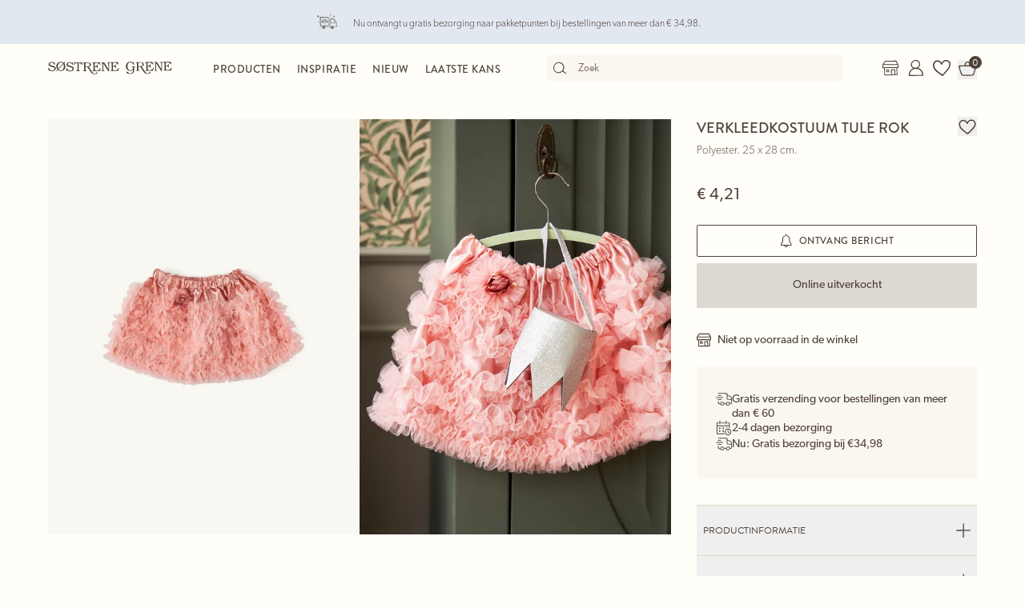

--- FILE ---
content_type: text/html; charset=utf-8
request_url: https://sostrenegrene.com/nl/producten/kinderen/verkleedkostuum-tule-rok-p-b89f52e
body_size: 15243
content:

<!DOCTYPE html>
<html lang="nl">
<head>
    <meta charset="utf-8">
    <meta http-equiv="X-UA-Compatible" content="IE=edge">
    <meta name="viewport" content="width=device-width, initial-scale=1">
    <title>Verkleedkostuum tule rok | Polyester. 25 x 28 cm. | Terracotta</title>
    <meta property="og:locale" content="nl_nl" />
    <meta property="og:site_name" content="Søstrene Grene" />
    <meta name="p:domain_verify" content="b72a268b193765c834c2a4f9f88ba8ff" />
    <meta property="fb:app_id" content="1956948844558260" />
    
        <meta name="google-site-verification" content="FTcsc7Tn2W5UCkaf-JiJrPi5j_6VWkD3st31O03F8rM" />

        <script type="text/javascript">
            window.cookieInformationCustomConfig = {
                acceptFrequency: 180,
                declineFrequency: 14
            };
        </script>
        <script id="CookieConsent" data-culture="NL" src="https://policy.cookieinformation.com/uc.js" data-cbid="dc0519fa-f470-41d7-8153-6108cb88a31e" type="text/javascript"></script>
        <!-- Google Tag Manager -->
        <script>
            window._etmc = window._etmc || [];
            window.dataLayer = window.dataLayer || [];
            function gtag() {
                dataLayer.push(arguments);
            }
            gtag('consent', 'default', {
                ad_storage: 'denied',
                analytics_storage: 'denied',
                ad_user_data: 'denied',
                ad_personalization: 'denied',
                wait_for_update: 500,
            });
            gtag('set', 'ads_data_redaction', true);
            gtag('set', 'url_passthrough', true); 

            window.dataLayer.push({
                originalLocation: document.location.protocol + '//' +
                    document.location.hostname +
                    document.location.pathname +
                    document.location.search
            });

            window.dataLayer.push({
                event: 'originalVariables',
                LoggedInState: 'LoggedOut',
                pageType: "productDetails"
            });

            <!-- Google Tag Manager -->
            (function(w,d,s,l,i){w[l]=w[l]||[];w[l].push({'gtm.start':
                    new Date().getTime(),event:'gtm.js'});var f=d.getElementsByTagName(s)[0],
                    j=d.createElement(s),dl=l!='dataLayer'?'&l='+l:'';j.async=true;j.src=
                    'https://www.googletagmanager.com/gtm.js?id=' + i + dl; f.parentNode.insertBefore(j, f);
            })(window, document, 'script', 'dataLayer', 'GTM-PHGK3GG');
        </script>
        <!-- End Google Tag Manager -->


    <script type="text/javascript">
//<![CDATA[
var __jsnlog_configure = function (JL) {
JL.setOptions({"clientIP": "3.15.187.29:35778, 3.15.187.29",
"requestId": "40001ecd-0000-6500-b63f-84710c7967bb",
"enabled": true,
"maxMessages": 2147483647});
var logger0=JL();
logger0.setOptions({"userAgentRegex": "^((?!FBAN\\/FBIOS).)*$"});
}; try { __jsnlog_configure(JL); } catch(e) {};
//]]>
</script>

    <link rel="apple-touch-icon" sizes="180x180" href="https://assets.sostrenegrene.com/client/dist/favicon/apple-touch-icon.png">
    <link rel="icon" type="image/png" sizes="32x32" href="https://assets.sostrenegrene.com/client/dist/favicon/favicon-32x32.png">
    <link rel="icon" type="image/png" sizes="16x16" href="https://assets.sostrenegrene.com/client/dist/favicon/favicon-16x16.png">
    <link rel="manifest" href="https://assets.sostrenegrene.com/client/dist/favicon/site.webmanifest">
    <link rel="mask-icon" href="https://assets.sostrenegrene.com/client/dist/favicon/safari-pinned-tab.svg" color="#504139">
    <link rel="shortcut icon" href="https://assets.sostrenegrene.com/client/dist/favicon/favicon.ico">
    <meta name="msapplication-TileColor" content="#fffef7">
    <meta name="msapplication-config" content="https://assets.sostrenegrene.com/client/dist/favicon/browserconfig.xml">
    <meta name="theme-color" content="#fffef7">
    <link rel="prefetch" href="https://use.typekit.net/lcb5gkz.css" as="style">
    <link rel="stylesheet" href="https://use.typekit.net/lcb5gkz.css">
        <link rel="dns-prefetch" href="https://use.typekit.net" crossorigin>
        <link rel="preconnect" href="https://use.typekit.net" crossorigin>
        <link rel="dns-prefetch" href="https://p.typekit.net" crossorigin>
        <link rel="preconnect" href="https://p.typekit.net" crossorigin>
        <link rel="dns-prefetch" href="https://hello.myfonts.net" crossorigin>
        <link rel="preconnect" href="https://hello.myfonts.net" crossorigin>
        <link rel="dns-prefetch" href="https://cookieinformation.com" crossorigin>
        <link rel="preconnect" href="https://cookieinformation.com" crossorigin>
        <link rel="dns-prefetch" href="https://policy.cookieinformation.com" crossorigin>
        <link rel="preconnect" href="https://policy.cookieinformation.com" crossorigin>
        <link rel="dns-prefetch" href="https://policy.app.cookieinformation.com" crossorigin>
        <link rel="preconnect" href="https://policy.app.cookieinformation.com" crossorigin>
        <link rel="dns-prefetch" href="https://assets.sostrenegrene.com" crossorigin>
        <link rel="preconnect" href="https://assets.sostrenegrene.com" crossorigin>
        <link rel="dns-prefetch" href="https://assets.sostrenegrene.com" crossorigin>
        <link rel="preconnect" href="https://assets.sostrenegrene.com" crossorigin>
        <link rel="dns-prefetch" href="https://s.pinimg.com" crossorigin>
        <link rel="preconnect" href="https://s.pinimg.com" crossorigin>
        <link rel="dns-prefetch" href="https://ct.pinterest.com" crossorigin>
        <link rel="preconnect" href="https://ct.pinterest.com" crossorigin>
        <link rel="dns-prefetch" href="https://connect.facebook.net" crossorigin>
        <link rel="preconnect" href="https://connect.facebook.net" crossorigin>
        <link rel="dns-prefetch" href="https://www.facebook.com" crossorigin>
        <link rel="preconnect" href="https://www.facebook.com" crossorigin>
        <link rel="dns-prefetch" href="https://track.adform.net" crossorigin>
        <link rel="preconnect" href="https://track.adform.net" crossorigin>
        <link rel="dns-prefetch" href="https://www.google.dk" crossorigin>
        <link rel="preconnect" href="https://www.google.dk" crossorigin>
        <link rel="dns-prefetch" href="https://www.google-analytics.com" crossorigin>
        <link rel="preconnect" href="https://www.google-analytics.com" crossorigin>
        <link rel="dns-prefetch" href="https://analytics.google.com" crossorigin>
        <link rel="preconnect" href="https://analytics.google.com" crossorigin>
        <link rel="dns-prefetch" href="https://stats.g.doubleclick.net" crossorigin>
        <link rel="preconnect" href="https://stats.g.doubleclick.net" crossorigin>
        <link rel="dns-prefetch" href="https://www.google.com" crossorigin>
        <link rel="preconnect" href="https://www.google.com" crossorigin>
        <link rel="dns-prefetch" href="https://www.googletagmanager.com" crossorigin>
        <link rel="preconnect" href="https://www.googletagmanager.com" crossorigin>
        <link rel="dns-prefetch" href="https://siteimproveanalytics.com" crossorigin>
        <link rel="preconnect" href="https://siteimproveanalytics.com" crossorigin>
            <link rel="preload" as="script" href="https://assets.sostrenegrene.com/client/dist/assets/main-BrrrDDNT.js" crossorigin />
            <link rel="stylesheet" href="https://assets.sostrenegrene.com/client/dist/assets/index-CPJLypQF.css" />

    <script type="text/javascript" src="/nl-NL/422B9932DC565B93444BD1E2BC7C53CD/dictionary.js"></script>
    <script type="text/javascript" src="/nl-NL/76a66518ac3b4472931386e99d1e7b88/legal.js"></script>
    <script type="text/javascript">
            window.mParticle = {
                config: {
                    isDevelopmentMode: false,
                    identityCallback: function (result) { },
                    dataPlan: {
                        planId: 'web',
                        planVersion: 1
                    },
                    v1SecureServiceUrl: 'mp.sostrenegrene.com/webevents/v1/JS/',
                    v2SecureServiceUrl: 'mp.sostrenegrene.com/webevents/v2/JS/',
                    v3SecureServiceUrl: 'mp.sostrenegrene.com/webevents/v3/JS/',
                    configUrl: 'mp.sostrenegrene.com/tags/JS/v2/',
                    identityUrl: 'mp.sostrenegrene.com/identity/v1/',
                    aliasUrl: 'mp.sostrenegrene.com/webevents/v1/identity/'
                },
            };
            (function (t) { window.mParticle = window.mParticle || {}; window.mParticle.EventType = { Unknown: 0, Navigation: 1, Location: 2, Search: 3, Transaction: 4, UserContent: 5, UserPreference: 6, Social: 7, Other: 8 }; window.mParticle.eCommerce = { Cart: {} }; window.mParticle.Identity = {}; window.mParticle.config = window.mParticle.config || {}; window.mParticle.config.rq = []; window.mParticle.config.snippetVersion = 2.3; window.mParticle.ready = function (t) { window.mParticle.config.rq.push(t) }; var e = ["endSession", "logError", "logBaseEvent", "logEvent", "logForm", "logLink", "logPageView", "setSessionAttribute", "setAppName", "setAppVersion", "setOptOut", "setPosition", "startNewSession", "startTrackingLocation", "stopTrackingLocation"]; var o = ["setCurrencyCode", "logCheckout"]; var i = ["identify", "login", "logout", "modify"]; e.forEach(function (t) { window.mParticle[t] = n(t) }); o.forEach(function (t) { window.mParticle.eCommerce[t] = n(t, "eCommerce") }); i.forEach(function (t) { window.mParticle.Identity[t] = n(t, "Identity") }); function n(e, o) { return function () { if (o) { e = o + "." + e } var t = Array.prototype.slice.call(arguments); t.unshift(e); window.mParticle.config.rq.push(t) } } var dpId, dpV, config = window.mParticle.config, env = config.isDevelopmentMode ? 1 : 0, dbUrl = "?env=" + env, dataPlan = window.mParticle.config.dataPlan; dataPlan && (dpId = dataPlan.planId, dpV = dataPlan.planVersion, dpId && (dpV && (dpV < 1 || dpV > 1e3) && (dpV = null), dbUrl += "&plan_id=" + dpId + (dpV ? "&plan_version=" + dpV : ""))); var mp = document.createElement("script"); mp.type = "text/javascript"; mp.async = true; mp.src = "https://mp.sostrenegrene.com/tags/JS/v2/" + t + "/mparticle.js" + dbUrl; var c = document.getElementsByTagName("script")[0]; c.parentNode.insertBefore(mp, c) }
        )("eu1-749e7f6b5e5e6f438c8e26b1772ce4a0");
    </script>

    <script>
        try {
            document.fonts.forEach(function (f) {
                f.family.indexOf('Serendipity') !== -1 && f.load();
            });
        } catch (e) { }
    </script>
</head>
<body class="bg-white-100">
    <script>
        window.vertica = {
            pageData: {"messages":{"productIds":null},"entity":{"id":128351,"provider":"pim"},"metadata":{"navigationTitle":"Verkleedkostuum tule rok","seoTitle":"Verkleedkostuum tule rok | Polyester. 25 x 28 cm. | Terracotta","seoDescription":"Fantastische avonturen","seoImage":null,"url":"https://sostrenegrene.com/nl/producten/kinderen/verkleedkostuum-tule-rok-p-b89f52e","index":false,"id":"b89f52e","languages":[{"language":"da-DK","url":"https://sostrenegrene.com/da/produkter/boern/tylnederdel-til-udklaedning-p-b89f52e"},{"language":"en-GB","url":"https://sostrenegrene.com/en-gb/products/children/dress-up-tulle-skirt-p-b89f52e"},{"language":"fr-FR","url":"https://sostrenegrene.com/fr/produits/enfant/deguisement-jupe-en-tulle-p-b89f52e"},{"language":"nl-NL","url":"https://sostrenegrene.com/nl/producten/kinderen/verkleedkostuum-tule-rok-p-b89f52e"},{"language":"nl-BE","url":"https://sostrenegrene.com/nl-be/producten/kinderen/verkleedkostuum-tule-rok-p-b89f52e"},{"language":"fr-BE","url":"https://sostrenegrene.com/fr-be/produits/enfant/deguisement-jupe-en-tulle-p-b89f52e"},{"language":"nb-NO","url":"https://sostrenegrene.com/no/produkter/barn/tyllskjort-til-utkledning-p-b89f52e"},{"language":"sv-SE","url":"https://sostrenegrene.com/se/produkter/barn/tyllkjol-for-utkladnad-p-b89f52e"},{"language":"en-IE","url":"https://sostrenegrene.com/ie/products/children/dress-up-tulle-skirt-p-b89f52e"},{"language":"fr-CH","url":"https://sostrenegrene.com/fr-ch/produits/enfant/deguisement-jupe-en-tulle-p-b89f52e"},{"language":"de-CH","url":"https://sostrenegrene.com/de-ch/produkte/kinder/kostum-tullrock-p-b89f52e"},{"language":"de-DE","url":"https://sostrenegrene.com/de/produkte/kinder/kostum-tullrock-p-b89f52e"},{"language":"de-AT","url":"https://sostrenegrene.com/at/produkte/kinder/kostum-tullrock-p-b89f52e"}]},"tracking":{"contentTypeId":1067,"contentId":1069,"contentGroupName":"productDetails_Product","contentGroupId":"1067_1069"},"navigation":{"breadcrumb":[{"name":"Søstrene Grene","url":"/nl"},{"name":"Producten","url":"/nl/producten"},{"name":"Kinderen","url":"/nl/producten/kinderen-c-8307"}],"fullBreadCrumb":[{"name":"Søstrene Grene","url":"/nl"},{"name":"Producten","url":"/nl/producten"},{"name":"Kinderen","url":"/nl/producten/kinderen-c-8307"},{"name":"Verkleedkleding","url":"/nl/producten/verkleedkleding-c-8396"}]},"showChatbot":true,"showWatermelonChatbot":true,"isKreaContext":false,"jsonContent":{"alias":"productDetails","content":{"details":{"id":"b89f52e","identifiers":{"pim":128351,"categories":["5","52"],"series":null,"brand":null},"name":"Verkleedkostuum tule rok","subtitle":"Polyester. 25 x 28 cm.","favoritedBy":null,"description":"De tule verkleedrok van de zussen is gemaakt van polyester en is 25 x 28 cm. De rok is elastisch in de taille.\n\n“Een speelhoekje stimuleert fantasievol speelplezier voor kinderen en mensen die jong van geest zijn,” aldus Clara. Ze heeft een hoek in de kamer van het neefje gevuld met allerlei speelgoed en spelletjes, evenals mooie verkleedkostuums en accessoires.\n\nGa samen met de kleintjes op wonderbaarlijke en fantastische avonturen met mooie verkleedkostuums.","annaAndClaraText":null,"seriesId":null,"brand":null,"availability":{"status":4,"availableAt":null},"uniqueSellingPoints":[{"type":"FreeShipping","logo":{"svg":{"focalPoint":{"left":0.59619140625,"top":0.44791666666666669},"map":null,"width":96,"height":96,"aspectRatio":1.0,"extension":null,"config":null,"videoId":null,"altText":null,"type":0,"imageType":0,"mediaUrlConfig":{"cdnBaseUrl":"https://contenthub-media.sostrenegrene.com/cdn-cgi/image","sourceUrl":"media/vznjos35/png_delivery.png"},"id":0,"name":null,"url":"https://grene-prod-contenthub-media.azureedge.net/vznjos35/png_delivery.png"},"png":{"focalPoint":{"left":0.59619140625,"top":0.44791666666666669},"map":null,"width":96,"height":96,"aspectRatio":1.0,"extension":null,"config":null,"videoId":null,"altText":null,"type":0,"imageType":0,"mediaUrlConfig":{"cdnBaseUrl":"https://contenthub-media.sostrenegrene.com/cdn-cgi/image","sourceUrl":"media/vznjos35/png_delivery.png"},"id":0,"name":null,"url":"https://grene-prod-contenthub-media.azureedge.net/vznjos35/png_delivery.png"}},"text":"Gratis verzending voor bestellingen van meer dan € 60","link":null,"trackingId":"freeShippingUsp"},{"type":"All","logo":{"svg":{"focalPoint":{"left":0.5,"top":0.5},"map":null,"width":96,"height":96,"aspectRatio":1.0,"extension":null,"config":null,"videoId":null,"altText":null,"type":0,"imageType":0,"mediaUrlConfig":{"cdnBaseUrl":"https://contenthub-media.sostrenegrene.com/cdn-cgi/image","sourceUrl":"media/35bl55f4/png-calender-time.png"},"id":0,"name":null,"url":"https://grene-prod-contenthub-media.azureedge.net/35bl55f4/png-calender-time.png"},"png":{"focalPoint":{"left":0.5,"top":0.5},"map":null,"width":96,"height":96,"aspectRatio":1.0,"extension":null,"config":null,"videoId":null,"altText":null,"type":0,"imageType":0,"mediaUrlConfig":{"cdnBaseUrl":"https://contenthub-media.sostrenegrene.com/cdn-cgi/image","sourceUrl":"media/35bl55f4/png-calender-time.png"},"id":0,"name":null,"url":"https://grene-prod-contenthub-media.azureedge.net/35bl55f4/png-calender-time.png"}},"text":"2-4 dagen bezorging","link":null,"trackingId":"DeliveryDaysUsp"},{"type":"FreeShipping","logo":{"svg":{"focalPoint":{"left":0.59619140625,"top":0.44791666666666669},"map":null,"width":96,"height":96,"aspectRatio":1.0,"extension":null,"config":null,"videoId":null,"altText":null,"type":0,"imageType":0,"mediaUrlConfig":{"cdnBaseUrl":"https://contenthub-media.sostrenegrene.com/cdn-cgi/image","sourceUrl":"media/vznjos35/png_delivery.png"},"id":0,"name":null,"url":"https://grene-prod-contenthub-media.azureedge.net/vznjos35/png_delivery.png"},"png":{"focalPoint":{"left":0.59619140625,"top":0.44791666666666669},"map":null,"width":96,"height":96,"aspectRatio":1.0,"extension":null,"config":null,"videoId":null,"altText":null,"type":0,"imageType":0,"mediaUrlConfig":{"cdnBaseUrl":"https://contenthub-media.sostrenegrene.com/cdn-cgi/image","sourceUrl":"media/vznjos35/png_delivery.png"},"id":0,"name":null,"url":"https://grene-prod-contenthub-media.azureedge.net/vznjos35/png_delivery.png"}},"text":"Nu: Gratis bezorging bij €34,98","link":null,"trackingId":"FreeShipping35€"},{"type":"All","logo":{"svg":{"focalPoint":{"left":0.59619140625,"top":0.44791666666666669},"map":null,"width":96,"height":96,"aspectRatio":1.0,"extension":null,"config":null,"videoId":null,"altText":null,"type":0,"imageType":0,"mediaUrlConfig":{"cdnBaseUrl":"https://contenthub-media.sostrenegrene.com/cdn-cgi/image","sourceUrl":"media/vznjos35/png_delivery.png"},"id":0,"name":null,"url":"https://grene-prod-contenthub-media.azureedge.net/vznjos35/png_delivery.png"},"png":{"focalPoint":{"left":0.59619140625,"top":0.44791666666666669},"map":null,"width":96,"height":96,"aspectRatio":1.0,"extension":null,"config":null,"videoId":null,"altText":null,"type":0,"imageType":0,"mediaUrlConfig":{"cdnBaseUrl":"https://contenthub-media.sostrenegrene.com/cdn-cgi/image","sourceUrl":"media/vznjos35/png_delivery.png"},"id":0,"name":null,"url":"https://grene-prod-contenthub-media.azureedge.net/vznjos35/png_delivery.png"}},"text":"Verzending van meubels <br> Parcelshop: € 4,98 <br> Levering aan huis: € 4,98","link":null,"trackingId":"ShowFurnitureDeliveryUsp"}],"information":[{"name":null,"title":"Veiligheidsdetails","sections":[{"value":"Waarschuwing. Kleine onderdelen. Verstikkingsgevaar. Bewaar deze informatie voor later gebruik.","icons":null,"links":null,"type":2,"header":"Opmerkingen"}],"trackingId":"accordionSafety"},{"name":"BezorgingEnRetournering","title":"Bezorging en retournering","sections":[{"value":"<p>Verwachte bezorgtijd is 2-4 werkdagen. <strong>We bezorgen alleen in Nederland en niet in België.</strong> De verwachte bezorgtijd kan variëren in drukke periodes.</p>","icons":null,"links":[{"url":"https://sostrenegrene.com/nl/klantenservice/bezorging","text":"Lees meer","type":0,"anchorOrQuerystring":null,"target":null}],"type":2,"header":"Bezorging"},{"value":"<p>U heeft 30 dagen retourrecht vanaf het moment dat u uw bestelling heeft ontvangen. U dient zelf de retourkosten te betalen. Bij gebruik van het bijgevoegde retourlabel wordt €4,98 van uw retourbedrag afgetrokken.</p>\n<p>Het is ook mogelijk om uw onlineaankoop te retourneren in een Søstrene Grene-winkel. Vergeet dan niet om uw ingevulde retourformulier mee te nemen.</p>\n<p>Voedselwaren kunnen niet geruild/geretourneerd worden i.v.m. hygiëne.</p>\n<p>&nbsp;</p>\n<p>Vergeet niet dat u kerstproducten van Søstrene Grene gekocht tussen 22 oktober en 23 december kunt ruilen/retourneren tot 15 januari in het nieuwe jaar.</p>","icons":null,"links":[{"url":"https://sostrenegrene.com/nl/klantenservice/retournering-en-klachten","text":"Lees meer","type":0,"anchorOrQuerystring":null,"target":null}],"type":2,"header":"Retourneringen"}],"trackingId":"accordionDeliveryReturnConditions"},{"name":"OverSøstreneGrene","title":"Over Søstrene Grene","sections":[{"value":"<p>Søstrene Grene is een Deens bedrijf met meer dan 300 winkels wereldwijd. De fictieve zussen Anna en Clara hebben sinds de oprichting van de winkel in 1973 deel uit gemaakt van ons verhaal.<br><br>Wij bieden een breed assortiment producten, waaronder woninginrichting, keukengerei en hobbybenodigdheden - geworteld in Scandinavische designtradities en altijd tegen portemonneevriendelijke prijzen.</p>","icons":null,"links":[{"url":"https://sostrenegrene.com/nl/anna-en-clara","text":"Lees meer","type":0,"anchorOrQuerystring":null,"target":null}],"type":2,"header":"Welkom bij Søstrene Grene"}],"trackingId":"about-sosg-test"}],"variantInfo":null,"variants":[{"sku":"511394-001","isFavorite":null,"availability":{"status":4,"availableAt":null},"pricing":{"vat":{"amount":21.0,"formatted":"21 %"},"unit":{"amount":4.21,"formatted":"€ 4,21"},"comparison":null,"ecoCharge":null,"package":null,"packageComparison":null,"packageDescriptionLabel":null},"inventory":{"inStock":0,"description":null,"state":20,"inStores":{"status":1,"description":"Niet op voorraad in de winkel"},"productId":"b89f52e","sku":"511394-001"},"color":{"type":0,"name":"Terracotta","luminance":1,"codes":["#CE8477"]},"media":[{"focalPoint":null,"map":null,"width":6407,"height":8265,"aspectRatio":0.78,"extension":null,"config":null,"videoId":null,"altText":null,"type":0,"imageType":1,"mediaUrlConfig":{"cdnBaseUrl":"https://media.sostrenegrene.com/cdn-cgi/image","sourceUrl":"catalog/130312-1-511394-001_pack_a.png"},"id":0,"name":null,"url":"https://grene-prod-omni.azureedge.net/catalog/130312-1-511394-001_pack_a.png"},{"focalPoint":null,"map":null,"width":5043,"height":6724,"aspectRatio":0.75,"extension":null,"config":null,"videoId":null,"altText":null,"type":0,"imageType":2,"mediaUrlConfig":{"cdnBaseUrl":"https://media.sostrenegrene.com/cdn-cgi/image","sourceUrl":"catalog/132154-1-511394-001_miljo_a.jpg"},"id":0,"name":null,"url":"https://grene-prod-omni.azureedge.net/catalog/132154-1-511394-001_miljo_a.jpg"}],"information":[{"name":"ProductInformation","title":"Productinformatie","sections":[{"value":[{"value":{"amount":28.0,"unit":"Centimeter","formatted":"28 cm"},"key":"Hoogte","type":6},{"value":{"amount":25.0,"unit":"Centimeter","formatted":"25 cm"},"key":"Diameter","type":6},{"value":{"amount":88.0,"unit":"Gram","formatted":"88 g"},"key":"Nettogewicht","type":6}],"type":0,"header":"Productafmetingen"},{"value":"De tule verkleedrok van de zussen is gemaakt van polyester en is 25 x 28 cm. De rok is elastisch in de taille.\n\n“Een speelhoekje stimuleert fantasievol speelplezier voor kinderen en mensen die jong van geest zijn,” aldus Clara. Ze heeft een hoek in de kamer van het neefje gevuld met allerlei speelgoed en spelletjes, evenals mooie verkleedkostuums en accessoires.\n\nGa samen met de kleintjes op wonderbaarlijke en fantastische avonturen met mooie verkleedkostuums.","icons":null,"links":null,"type":2,"header":"Productbeschrijving"},{"value":[{"value":["Terracotta"],"key":"Kleur","type":1},{"value":["Polyester"],"key":"Materialen","type":1},{"value":"CN","key":"Land van herkomst","type":0},{"value":{"amount":88.0,"unit":"Gram","formatted":"88 g"},"key":"Nettogewicht","type":6},{"value":"511394-001","key":"Artikelnummer","type":0}],"type":0,"header":"Specificaties"},{"value":["Niet drogen in droogtrommel","Niet wassen","Niet bleken","Niet strijken"],"type":1,"header":"Onderhoudsinstructies"}],"trackingId":"accordionProductInformation"}],"labelling":[{"category":1,"name":"Labels","labels":[{"description":"Het CE-symbool betekent dat het product voldoet aan alle veiligheidseisen en normen op het betreffende gebied.","link":null,"type":0,"icon":{"focalPoint":null,"map":null,"width":144,"height":144,"aspectRatio":1.0,"extension":null,"config":null,"videoId":null,"altText":null,"type":0,"imageType":1,"mediaUrlConfig":{"cdnBaseUrl":"https://media.sostrenegrene.com/cdn-cgi/image","sourceUrl":"catalog/156091-1-dangerce_org.png"},"id":0,"name":null,"url":"https://grene-prod-omni.azureedge.net/catalog/156091-1-dangerce_org.png"},"name":"Het CE-symbool","subtitle":null,"caption":null,"customLabelText":null,"id":"LegalCE"},{"description":"Het leeftijdswaarschuwing-symbool betekent dat het product gevaarlijk kan zijn voor een kind jonger dan 3 jaar.","link":null,"type":0,"icon":{"focalPoint":null,"map":null,"width":144,"height":144,"aspectRatio":1.0,"extension":null,"config":null,"videoId":null,"altText":null,"type":0,"imageType":1,"mediaUrlConfig":{"cdnBaseUrl":"https://media.sostrenegrene.com/cdn-cgi/image","sourceUrl":"catalog/156093-1-dangerkids_org.png"},"id":0,"name":null,"url":"https://grene-prod-omni.azureedge.net/catalog/156093-1-dangerkids_org.png"},"name":"Het leeftijdswaarschuwing-symbool","subtitle":null,"caption":null,"customLabelText":null,"id":"LegalChildrenNotApproved"}]}],"ecoCharge":null,"sortedMedia":[{"focalPoint":null,"map":null,"width":6407,"height":8265,"aspectRatio":0.78,"extension":null,"config":null,"videoId":null,"altText":null,"type":0,"imageType":1,"mediaUrlConfig":{"cdnBaseUrl":"https://media.sostrenegrene.com/cdn-cgi/image","sourceUrl":"catalog/130312-1-511394-001_pack_a.png"},"id":0,"name":null,"url":"https://grene-prod-omni.azureedge.net/catalog/130312-1-511394-001_pack_a.png"},{"focalPoint":null,"map":null,"width":5043,"height":6724,"aspectRatio":0.75,"extension":null,"config":null,"videoId":null,"altText":null,"type":0,"imageType":2,"mediaUrlConfig":{"cdnBaseUrl":"https://media.sostrenegrene.com/cdn-cgi/image","sourceUrl":"catalog/132154-1-511394-001_miljo_a.jpg"},"id":0,"name":null,"url":"https://grene-prod-omni.azureedge.net/catalog/132154-1-511394-001_miljo_a.jpg"}],"variantName":"Terracotta","seoTitle":"Verkleedkostuum tule rok | Polyester. 25 x 28 cm. | Terracotta","notForSale":false,"fetchRecommendationsOnVariantChange":false,"allowRemindMe":true,"productModules":[]}],"additionalShippingInfo":null,"projects":[],"tracking":{"categoryIds":["5","52"],"primaryCategoryId":"52","shortDescription":"Fantastische avonturen","shortDescriptionLength":22,"descriptionLength":464,"brand":null,"labelling":"","categoryLevel1":"Children","categoryLevel2":"Costumes","categoryLevel3":null},"marketNames":{"da-DK":"Tylnederdel til udklædning","en-GB":"Dress-up tulle skirt","fr-FR":"Déguisement jupe en tulle","nl-NL":"Verkleedkostuum tule rok","nl-BE":"Verkleedkostuum tule rok","fr-BE":"Déguisement jupe en tulle","nb-NO":"Tyllskjørt til utkledning","sv-SE":"Tyllkjol för utklädnad","en-IE":"Dress-up tulle skirt","fr-CH":"Déguisement jupe en tulle","de-CH":"Kostüm-Tüllrock","de-DE":"Kostüm-Tüllrock","de-AT":"Kostüm-Tüllrock"},"categoryIds":["5","52"],"campaignIds":[19000],"directUrl":"/nl/producten/kinderen/verkleedkostuum-tule-rok-p-b89f52e","hrefLangUrls":{"da-DK":"https://sostrenegrene.com/da/produkter/boern/tylnederdel-til-udklaedning-p-b89f52e","en-GB":"https://sostrenegrene.com/en-gb/products/children/dress-up-tulle-skirt-p-b89f52e","fr-FR":"https://sostrenegrene.com/fr/produits/enfant/deguisement-jupe-en-tulle-p-b89f52e","nl-NL":"https://sostrenegrene.com/nl/producten/kinderen/verkleedkostuum-tule-rok-p-b89f52e","nl-BE":"https://sostrenegrene.com/nl-be/producten/kinderen/verkleedkostuum-tule-rok-p-b89f52e","fr-BE":"https://sostrenegrene.com/fr-be/produits/enfant/deguisement-jupe-en-tulle-p-b89f52e","nb-NO":"https://sostrenegrene.com/no/produkter/barn/tyllskjort-til-utkledning-p-b89f52e","sv-SE":"https://sostrenegrene.com/se/produkter/barn/tyllkjol-for-utkladnad-p-b89f52e","en-IE":"https://sostrenegrene.com/ie/products/children/dress-up-tulle-skirt-p-b89f52e","fr-CH":"https://sostrenegrene.com/fr-ch/produits/enfant/deguisement-jupe-en-tulle-p-b89f52e","de-CH":"https://sostrenegrene.com/de-ch/produkte/kinder/kostum-tullrock-p-b89f52e","de-DE":"https://sostrenegrene.com/de/produkte/kinder/kostum-tullrock-p-b89f52e","de-AT":"https://sostrenegrene.com/at/produkte/kinder/kostum-tullrock-p-b89f52e"},"fullCategoryList":[{"5":{"pimId":"5","name":"Kinderen","parentCategoryId":null,"url":"/nl/producten/kinderen/","urlIdentifier":"-c-8307","hrefLangDictionary":{"da-DK":"/da/produkter/boern/","de-DE":"/de/produkte/kinder/","fr-FR":"/fr/produits/enfant/","nb-NO":"/no/produkter/barn/","nl-NL":"/nl/producten/kinderen/","sv-SE":"/se/produkter/barn/","en-GB":"/en-gb/products/children/","de-AT":"/at/produkte/kinder/","de-CH":"/de-ch/produkte/kinder/","en-IE":"/ie/products/children/","fr-BE":"/fr-be/produits/enfant/","fr-CH":"/fr-ch/produits/enfant/","nl-BE":"/nl-be/producten/kinderen/","fi-FI":"/fi/tuotteet/lapset/"}},"52":{"pimId":"52","name":"Verkleedkleding","parentCategoryId":"5","url":"/nl/producten/verkleedkleding/","urlIdentifier":"-c-8396","hrefLangDictionary":{"da-DK":"/da/produkter/udklaedning/","de-DE":"/de/produkte/kostueme/","fr-FR":"/fr/produits/deguisements/","nb-NO":"/no/produkter/kostymer/","nl-NL":"/nl/producten/verkleedkleding/","sv-SE":"/se/produkter/kostymer/","en-GB":"/en-gb/products/costumes/","de-AT":"/at/produkte/kostueme/","de-CH":"/de-ch/produkte/kostueme/","en-IE":"/ie/products/costumes/","fr-BE":"/fr-be/produits/deguisements/","fr-CH":"/fr-ch/produits/deguisements/","nl-BE":"/nl-be/producten/verkleedkleding/","fi-FI":"/fi/tuotteet/naamiaisasut/"}}}],"campaign":null},"supplementaryTitle":null}}},
            searchContext: {"batchSearchResultUrl":"/nl/zoeken"},
            footerNavigation: {"linkGroupAboveGraphics":[{"title":"Populaire thema's","links":[{"name":"Kinderfeestje","target":null,"url":"/nl/inspiratie/kinderfeestje-t-1321"},{"name":"Carnaval","target":null,"url":"/nl/inspiratie/carnaval-t-1322"},{"name":"Halloween","target":null,"url":"/nl/inspiratie/halloween-t-4598"},{"name":"Pasen","target":null,"url":"/nl/inspiratie/pasen-t-4600"},{"name":"Bruiloft","target":null,"url":"/nl/inspiratie/bruiloft-t-4597"},{"name":"Kraamfeest en babyshower","target":null,"url":"/nl/inspiratie/kraamfeest-t-4599"},{"name":"Tuinfeestje","target":null,"url":"/nl/inspiratie/tuinfeestje-t-4602"},{"name":"Wonderbaarlijke buitenruimte","target":null,"url":"/nl/inspiratie/wonderbaarlijke-buitenruimte-t-10535"},{"name":"Creatieve muren","target":null,"url":"/nl/inspiratie/creatieve-muren-t-10544"},{"name":"Opslag en praktisch","target":null,"url":"/nl/inspiratie/opslag-en-praktisch-t-10539"}],"noFollow":false,"trackingName":""},{"title":"DIY-projecten","links":[{"name":"Breien","target":null,"url":"/nl/inspiratie/breien-h-1712"},{"name":"Haken","target":null,"url":"/nl/inspiratie/haken-h-4796"},{"name":"Cadeauverpakking","target":null,"url":"/nl/inspiratie/cadeauverpakking-h-1405"},{"name":"Interieur en decoratie","target":null,"url":"/nl/inspiratie/interieur-en-decoratie-h-1387"},{"name":"Creatief met kinderen","target":null,"url":"/nl/inspiratie/creatief-met-kinderen-h-1619"},{"name":"Naald en draad","target":null,"url":"/nl/inspiratie/naald-en-draad-h-4801"},{"name":"Sieraden en accessoires","target":null,"url":"/nl/inspiratie/sieraden-en-accessoires-h-1372"},{"name":"Creatief recyclen","target":null,"url":"/nl/inspiratie/creatief-recyclen-h-4794"},{"name":"Schilderen en tekenen","target":null,"url":"/nl/inspiratie/schilderen-en-tekenen-h-4750"},{"name":"Strijkkralen","target":null,"url":"/nl/inspiratie/strijkkralen-h-4816"}],"noFollow":false,"trackingName":""}],"graphicsDesktop":{"focalPoint":{"left":0.5,"top":0.5},"map":null,"width":0,"height":0,"aspectRatio":null,"extension":"svg","config":null,"videoId":null,"altText":null,"type":3,"imageType":null,"mediaUrlConfig":{"cdnBaseUrl":"https://assets.sostrenegrene.com/cdn-cgi/image","sourceUrl":"media/uzwdwfs0/footer_desktop_2024.svg"},"id":23486,"name":"Footer Desktop 2024","url":"https://assets.sostrenegrene.com/media/uzwdwfs0/footer_desktop_2024.svg"},"graphicsMobile":{"focalPoint":{"left":0.5,"top":0.5},"map":null,"width":0,"height":0,"aspectRatio":null,"extension":"svg","config":null,"videoId":null,"altText":null,"type":3,"imageType":null,"mediaUrlConfig":{"cdnBaseUrl":"https://assets.sostrenegrene.com/cdn-cgi/image","sourceUrl":"media/45be1guy/footer_mobil_2024.svg"},"id":23487,"name":"Footer Mobil 2024","url":"https://assets.sostrenegrene.com/media/45be1guy/footer_mobil_2024.svg"},"linkGroupBelowGraphics":[{"title":"Bekijk assortiment","links":[{"name":"Kerst&shy;versiering","target":"","url":"https://sostrenegrene.com/nl/producten/kerstversiering-c-8657"},{"name":"Kerstballen","target":"","url":"https://sostrenegrene.com/nl/producten/kerstballen-c-8638"},{"name":"Interieur","target":null,"url":"/nl/producten/interieur"},{"name":"Hobby","target":null,"url":"/nl/producten/hobby"},{"name":"Kantoor en school","target":null,"url":"/nl/producten/kantoor-en-school"},{"name":"Kinderen","target":null,"url":"/nl/producten/kinderen"},{"name":"Accessoires","target":null,"url":"/nl/producten/accessoires"},{"name":"Persoonlijke verzorging","target":null,"url":"/nl/producten/persoonlijke-verzorging"},{"name":"Garen en naaldwerk","target":null,"url":"/nl/producten/garen-en-naaldwerk"},{"name":"Voortreffelijke koop","target":null,"url":"/nl/landing/voortreffelijke-koop"},{"name":"Laatste kans","target":null,"url":"/nl/landing/laatste-kans"}],"noFollow":false,"trackingName":""},{"title":"Volg Anna en Clara","links":[{"name":"Facebook","target":"_blank","url":"https://www.facebook.com/sostrenegreneNL"},{"name":"Pinterest","target":"_blank","url":"https://www.pinterest.com/sostrenegrenes/"},{"name":"Instagram","target":"_blank","url":"https://www.instagram.com/sostrenegrene"},{"name":"TikTok","target":"_blank","url":"https://www.tiktok.com/@sostrenegrene"},{"name":"LinkedIn","target":"_blank","url":"https://www.linkedin.com/company/sostrene-grenes-import-a-s"},{"name":"YouTube","target":null,"url":"https://www.youtube.com/user/sostrenegrene"},{"name":"Threads","target":null,"url":"https://www.threads.net/@sostrenegrene"}],"noFollow":false,"trackingName":""},{"title":"Søstrene Grene","links":[{"name":"Anna en Clara","target":null,"url":"/nl/anna-en-clara"},{"name":"Verantwoordelijkheid","target":null,"url":"/nl/verantwoordelijkheid"},{"name":"Privacybeleid","target":null,"url":"/nl/privacybeleid"},{"name":"Voorwaarden","target":null,"url":"/nl/voorwaarden-gl"},{"name":"Press kit","target":"_blank","url":"https://press.sostrenegrene.com"},{"name":"Carrière in de winkel","target":"_blank","url":"https://jobs.sostrenegrene.com/nl/"},{"name":"Carrière bij het hoofdkantoor","target":"_blank","url":"https://career.sostrenegrene.com/"},{"name":"Productterugroepactie","target":"_blank","url":"https://press.sostrenegrene.com/recalls/"},{"name":"Vind winkel","target":null,"url":"/nl/winkel"},{"name":"Declaration of Conformity","target":null,"url":"/nl/declaration-of-conformity"}],"noFollow":false,"trackingName":""},{"title":"Klantenservice","links":[{"name":"Contact","target":null,"url":"/nl/klantenservice"},{"name":"FAQ","target":null,"url":"/nl/faq"},{"name":"Bezorging","target":null,"url":"/nl/klantenservice/bezorging"},{"name":"Klachten en retournering","target":null,"url":"/nl/klantenservice/retournering-en-klachten"},{"name":"Voorwaarden","target":null,"url":"/nl/voorwaarden"},{"name":"Cookie beleid","target":null,"url":"/nl/cookie-beleid"},{"name":"Pixel ontkenning","target":null,"url":"/nl/klantenservice/pixel-ontkenning"},{"name":"Actievoorwaarden","target":null,"url":"/nl/klantenservice/actievoorwaarden"},{"name":"B2B","target":null,"url":"/nl/landing/b2b"}],"noFollow":false,"trackingName":""}],"appInfoBlockText":"Ontdek Søstrene Grene's app vol met inspiratie en wonderbaarlijke producten","appInfoBlockImage":{"focalPoint":{"left":0.5,"top":0.5},"map":null,"width":375,"height":2656,"aspectRatio":null,"extension":"png","config":null,"videoId":null,"altText":"","type":3,"imageType":null,"mediaUrlConfig":{"cdnBaseUrl":"https://assets.sostrenegrene.com/cdn-cgi/image","sourceUrl":"media/gktde2ht/nl_app_content_-footer_-web_januar2023.png"},"id":14573,"name":"NL App Content Footer Web Januar2023","url":"https://assets.sostrenegrene.com/media/gktde2ht/nl_app_content_-footer_-web_januar2023.png"},"annaAndClaraBlockText":"Anna is dol op esthetische creativiteit en Clara is praktisch en georganiseerd. Samen staan ze voor wat Søstrene Grene te bieden heeft.","annaAndClaraBlockLink":{"name":"Leer Anna en Clara kennen","target":null,"url":"/nl/anna-en-clara"},"annaAndClaraBlockTitle":"Maak kennis met Anna en Clara"},
            kreaHeaderNavigation: null,
            kreaFooterNavigation: null,
            kreaNewsletterSignupConsentText: "",
            kreaPrivacyPolicyUrl: null,
            isKreaContext: false,
            pageDisclaimer : "",
            serverCultures: [{"name":"Österreich","language":"Deutsch","url":"/at","isoCode":"de-AT"},{"name":"Belgique","language":"Français","url":"/fr-be","isoCode":"fr-BE"},{"name":"België","language":"Nederlands","url":"/nl-be","isoCode":"nl-BE"},{"name":"Schweiz","language":"Deutsch","url":"/de-ch","isoCode":"de-CH"},{"name":"Suisse","language":"Français","url":"/fr-ch","isoCode":"fr-CH"},{"name":"Danmark","language":"Dansk","url":"/da","isoCode":"da-DK"},{"name":"Deutschland","language":"Deutsch","url":"/de","isoCode":"de-DE"},{"name":"Suomi","language":"Suomen kieli","url":"/fi","isoCode":"fi-FI"},{"name":"France","language":"Français","url":"/fr","isoCode":"fr-FR"},{"name":"United Kingdom","language":"English","url":"/en-gb","isoCode":"en-GB"},{"name":"Ireland","language":"English","url":"/ie","isoCode":"en-IE"},{"name":"Nederland","language":"Nederlands","url":"/nl","isoCode":"nl-NL"},{"name":"Norge","language":"Norsk","url":"/no","isoCode":"nb-NO"},{"name":"Sverige","language":"Svenska","url":"/se","isoCode":"sv-SE"}],
            culture: "nl-NL",
            language: "nl",
            market: "NL",
            enableStoreInventory: true,
            mfl10Enabled: true,
            enableGeoCoding: false,
            enableBackendPurchaseTracking: false,
            enableReceiptHero: false,
            marketUrl: "/nl",
            currencyCode: "EUR", 
            storeListUrl: "/nl/winkel",
            baseUrl: "sostrenegrene.com",
            cdnUrl: "https://assets.sostrenegrene.com",
            isProduction: true,
            checkoutContext: {
                hasCheckout: true,
                checkoutUrl: "/nl/kassa",
                checkoutTermsUrl: "/nl/voorwaarden",
                disableLoginPromotion: false,
                validatePostalCodeAndCity: true,
                deliveryInfoUrl: "/nl/klantenservice/bezorging",
                footerInformation: [{"icon":"https://assets.sostrenegrene.com/media/tfpmbsht/delivery.svg","title":"Bezorging en retournering","text":"<p><strong>Bezorging</strong></p>\n<p>Verwachte bezorgtijd is 4-6 werkdagen. <strong>We bezorgen alleen in Nederland en niet in België.</strong> De verwachte bezorgtijd kan variëren in drukke periodes.</p>\n<p><a rel=\"noopener\" href=\"/nl/klantenservice/bezorging\" target=\"_blank\" title=\"Bezorging\">Lees meer</a></p>\n<p><strong><br />Retourneringen</strong></p>\n<p>U heeft 30 dagen retourrecht vanaf het moment dat u uw bestelling heeft ontvangen. U dient zelf de retourkosten te betalen. Bij gebruik van het bijgevoegde retourlabel wordt €4,98 van uw retourbedrag afgetrokken.</p>\n<p>Het is ook mogelijk om uw onlineaankoop te retourneren in een Søstrene Grene-winkel. Vergeet dan niet om uw ingevulde retourformulier mee te nemen.</p>\n<p>Voedselwaren kunnen niet geruild/geretourneerd worden i.v.m. hygiëne.</p>\n<p><a rel=\"noopener\" href=\"/nl/klantenservice/retournering-en-klachten\" target=\"_blank\" title=\"Retournering en klachten\">Lees meer</a></p>"},{"icon":"https://assets.sostrenegrene.com/media/g2fo0mdt/lock.svg","title":"Veiligheid","text":"<p>Als u een betalingskaart gebruikt op sostrenegrene.com en in de Søstrene Grene-app, is het alleen Søstrene Grene’s PCI-gecertificeerde partner – en niet Søstrene Grene – die toegang heeft tot uw kaartgegevens. De verwerking van uw kaartgegevens is daarom alleen een zaak tussen u en de PCI-gecertificeerde partner van Søstrene Grene, zelfs tijdens gebruik van de gegevens op sostrenegrene.com of in de Søstrene Grene-app.</p>"}],
                upsaleStepUrl: "/nl/kassa/verleidelijke-koopjes"
            },
            compliancePageUrl: "/nl/verantwoordelijkheid/producten#anchor-z2qguwqu",
            privacyPolicyUrl: "/nl/privacybeleid",
            availableCountries: [{"countryCode":"AL","phonePrefix":"+355","isMarket":false,"postalCodePattern":null,"phoneMinLength":8,"phoneMaxLength":9,"phoneNumberPattern":null,"removeLeadingZero":false},{"countryCode":"AD","phonePrefix":"+376","isMarket":false,"postalCodePattern":null,"phoneMinLength":6,"phoneMaxLength":9,"phoneNumberPattern":null,"removeLeadingZero":false},{"countryCode":"BE","phonePrefix":"+32","isMarket":true,"postalCodePattern":"^[0-9]{4}$","phoneMinLength":8,"phoneMaxLength":10,"phoneNumberPattern":null,"removeLeadingZero":false},{"countryCode":"BA","phonePrefix":"+387","isMarket":false,"postalCodePattern":null,"phoneMinLength":8,"phoneMaxLength":9,"phoneNumberPattern":null,"removeLeadingZero":false},{"countryCode":"BG","phonePrefix":"+359","isMarket":false,"postalCodePattern":null,"phoneMinLength":7,"phoneMaxLength":9,"phoneNumberPattern":null,"removeLeadingZero":false},{"countryCode":"DK","phonePrefix":"+45","isMarket":true,"postalCodePattern":"^[0-9]{4}$","phoneMinLength":8,"phoneMaxLength":8,"phoneNumberPattern":null,"removeLeadingZero":false},{"countryCode":"EE","phonePrefix":"+372","isMarket":false,"postalCodePattern":null,"phoneMinLength":7,"phoneMaxLength":8,"phoneNumberPattern":null,"removeLeadingZero":false},{"countryCode":"FI","phonePrefix":"+358","isMarket":true,"postalCodePattern":"^[0-9]{5}$","phoneMinLength":5,"phoneMaxLength":12,"phoneNumberPattern":null,"removeLeadingZero":false},{"countryCode":"FR","phonePrefix":"+33","isMarket":true,"postalCodePattern":"^[0-9]{5}$","phoneMinLength":9,"phoneMaxLength":10,"phoneNumberPattern":"^(6\\d{8}|7\\d{8}|06\\d{8}|07\\d{8})$","removeLeadingZero":true},{"countryCode":"FO","phonePrefix":"+298","isMarket":true,"postalCodePattern":null,"phoneMinLength":6,"phoneMaxLength":6,"phoneNumberPattern":null,"removeLeadingZero":false},{"countryCode":"GR","phonePrefix":"+30","isMarket":false,"postalCodePattern":null,"phoneMinLength":10,"phoneMaxLength":10,"phoneNumberPattern":null,"removeLeadingZero":false},{"countryCode":"NL","phonePrefix":"+31","isMarket":true,"postalCodePattern":"^[1-9]\\d{3}[\\s-]?[a-zA-Z]{2,}$","phoneMinLength":9,"phoneMaxLength":10,"phoneNumberPattern":null,"removeLeadingZero":false},{"countryCode":"IE","phonePrefix":"+353","isMarket":true,"postalCodePattern":"^[a-zA-Z]\\w{2}\\s?\\w{4}$","phoneMinLength":7,"phoneMaxLength":10,"phoneNumberPattern":null,"removeLeadingZero":false},{"countryCode":"IS","phonePrefix":"+354","isMarket":true,"postalCodePattern":null,"phoneMinLength":7,"phoneMaxLength":9,"phoneNumberPattern":null,"removeLeadingZero":false},{"countryCode":"IT","phonePrefix":"+39","isMarket":false,"postalCodePattern":null,"phoneMinLength":6,"phoneMaxLength":12,"phoneNumberPattern":null,"removeLeadingZero":false},{"countryCode":"XK","phonePrefix":"+383","isMarket":false,"postalCodePattern":null,"phoneMinLength":8,"phoneMaxLength":8,"phoneNumberPattern":null,"removeLeadingZero":false},{"countryCode":"HR","phonePrefix":"+385","isMarket":false,"postalCodePattern":null,"phoneMinLength":8,"phoneMaxLength":9,"phoneNumberPattern":null,"removeLeadingZero":false},{"countryCode":"LV","phonePrefix":"+371","isMarket":false,"postalCodePattern":null,"phoneMinLength":8,"phoneMaxLength":8,"phoneNumberPattern":null,"removeLeadingZero":false},{"countryCode":"LI","phonePrefix":"+423","isMarket":false,"postalCodePattern":null,"phoneMinLength":3,"phoneMaxLength":12,"phoneNumberPattern":null,"removeLeadingZero":false},{"countryCode":"LT","phonePrefix":"+370","isMarket":false,"postalCodePattern":null,"phoneMinLength":8,"phoneMaxLength":8,"phoneNumberPattern":null,"removeLeadingZero":false},{"countryCode":"LU","phonePrefix":"+352","isMarket":false,"postalCodePattern":null,"phoneMinLength":8,"phoneMaxLength":12,"phoneNumberPattern":null,"removeLeadingZero":false},{"countryCode":"MT","phonePrefix":"+356","isMarket":false,"postalCodePattern":null,"phoneMinLength":8,"phoneMaxLength":8,"phoneNumberPattern":null,"removeLeadingZero":false},{"countryCode":"MD","phonePrefix":"+373","isMarket":false,"postalCodePattern":null,"phoneMinLength":8,"phoneMaxLength":8,"phoneNumberPattern":null,"removeLeadingZero":false},{"countryCode":"MC","phonePrefix":"+377","isMarket":false,"postalCodePattern":null,"phoneMinLength":8,"phoneMaxLength":9,"phoneNumberPattern":null,"removeLeadingZero":false},{"countryCode":"ME","phonePrefix":"+382","isMarket":false,"postalCodePattern":null,"phoneMinLength":8,"phoneMaxLength":8,"phoneNumberPattern":null,"removeLeadingZero":false},{"countryCode":"MK","phonePrefix":"+389","isMarket":false,"postalCodePattern":null,"phoneMinLength":8,"phoneMaxLength":8,"phoneNumberPattern":null,"removeLeadingZero":false},{"countryCode":"NO","phonePrefix":"+47","isMarket":true,"postalCodePattern":"^[0-9]{4}$","phoneMinLength":4,"phoneMaxLength":12,"phoneNumberPattern":null,"removeLeadingZero":false},{"countryCode":"PL","phonePrefix":"+48","isMarket":false,"postalCodePattern":null,"phoneMinLength":9,"phoneMaxLength":9,"phoneNumberPattern":null,"removeLeadingZero":false},{"countryCode":"PT","phonePrefix":"+351","isMarket":false,"postalCodePattern":null,"phoneMinLength":9,"phoneMaxLength":9,"phoneNumberPattern":null,"removeLeadingZero":false},{"countryCode":"RO","phonePrefix":"+40","isMarket":false,"postalCodePattern":null,"phoneMinLength":9,"phoneMaxLength":9,"phoneNumberPattern":null,"removeLeadingZero":false},{"countryCode":"SM","phonePrefix":"+378","isMarket":false,"postalCodePattern":null,"phoneMinLength":6,"phoneMaxLength":12,"phoneNumberPattern":null,"removeLeadingZero":false},{"countryCode":"CH","phonePrefix":"+41","isMarket":true,"postalCodePattern":"^[1-9]\\d{3}$","phoneMinLength":9,"phoneMaxLength":9,"phoneNumberPattern":null,"removeLeadingZero":false},{"countryCode":"RS","phonePrefix":"+381","isMarket":false,"postalCodePattern":null,"phoneMinLength":8,"phoneMaxLength":10,"phoneNumberPattern":null,"removeLeadingZero":false},{"countryCode":"SK","phonePrefix":"+421","isMarket":false,"postalCodePattern":null,"phoneMinLength":9,"phoneMaxLength":9,"phoneNumberPattern":null,"removeLeadingZero":false},{"countryCode":"SI","phonePrefix":"+386","isMarket":false,"postalCodePattern":null,"phoneMinLength":8,"phoneMaxLength":8,"phoneNumberPattern":null,"removeLeadingZero":false},{"countryCode":"ES","phonePrefix":"+34","isMarket":false,"postalCodePattern":null,"phoneMinLength":3,"phoneMaxLength":9,"phoneNumberPattern":null,"removeLeadingZero":false},{"countryCode":"GB","phonePrefix":"+44","isMarket":true,"postalCodePattern":"^[A-Za-z]{1,2}[0-9Rr][0-9A-Za-z]? ?[0-9][ABD-HJLNP-UW-Zabd-hjlnp-uw-z]{2}$","phoneMinLength":7,"phoneMaxLength":10,"phoneNumberPattern":null,"removeLeadingZero":false},{"countryCode":"SE","phonePrefix":"+46","isMarket":true,"postalCodePattern":"^\\d{3}\\s?\\d{2}$","phoneMinLength":6,"phoneMaxLength":9,"phoneNumberPattern":null,"removeLeadingZero":false},{"countryCode":"CZ","phonePrefix":"+420","isMarket":false,"postalCodePattern":null,"phoneMinLength":9,"phoneMaxLength":9,"phoneNumberPattern":null,"removeLeadingZero":false},{"countryCode":"DE","phonePrefix":"+49","isMarket":true,"postalCodePattern":"^[0-9]{5}$","phoneMinLength":3,"phoneMaxLength":12,"phoneNumberPattern":null,"removeLeadingZero":false},{"countryCode":"UA","phonePrefix":"+380","isMarket":false,"postalCodePattern":null,"phoneMinLength":9,"phoneMaxLength":9,"phoneNumberPattern":null,"removeLeadingZero":false},{"countryCode":"HU","phonePrefix":"+36","isMarket":false,"postalCodePattern":null,"phoneMinLength":8,"phoneMaxLength":9,"phoneNumberPattern":null,"removeLeadingZero":false},{"countryCode":"AT","phonePrefix":"+43","isMarket":true,"postalCodePattern":"^[0-9]{4}$","phoneMinLength":4,"phoneMaxLength":13,"phoneNumberPattern":null,"removeLeadingZero":false},{"countryCode":"VA","phonePrefix":"+379","isMarket":false,"postalCodePattern":null,"phoneMinLength":6,"phoneMaxLength":12,"phoneNumberPattern":null,"removeLeadingZero":false}],
            userContext: {
                hasLogin: true,
                fbLoginEnabled: true,
                appleLoginEnabled: false,
                loginScreenFooterLinks: [],
                myPageUrl: "/nl/mijn-pagina",
                myPersonalInformationUrl: "",
                myPageFavoriteProductsUrl: "/nl/mijn-pagina/bewaarde-producten",
                newsletterSignupConsentText: "Ja, stuur mij berichten met inspiratie, campagnes, producten, evenementen en klantenonderzoeken. Door te accepteren, ontvangt u gepersonaliseerde inhoud en aanbevelingen via e-mail en SMS (evenals Facebook, Instagram, Google, Youtube en Pinterest). U kunt op elk moment uw keuzes veranderen of uzelf uitschrijven. Lees {0}."
            },
            diyListUrl: "/nl/diy",
            
            frontendLogging: [],
            paymentProviderSettingsModel:{"environment":"live","clientKey":"live_5HLEW6OIKNF3XBBN7W3UXSSJZUH4HJNP"},
            appContext: {
                appleStoreLink: "https://apps.apple.com/app/sostrene-grene/id1574504323",
                googleStoreLink: "https://play.google.com/store/apps/details?id=com.sostrenegrene",
                appleStoreImage: {"focalPoint":{"left":0.5,"top":0.5},"map":null,"width":238,"height":80,"aspectRatio":null,"extension":"png","config":null,"videoId":null,"altText":"","type":3,"imageType":null,"mediaUrlConfig":{"cdnBaseUrl":"https://assets.sostrenegrene.com/cdn-cgi/image","sourceUrl":"media/wmvmwuak/app_store_badge_nl_h80.png"},"id":10319,"name":"NL App Store Badge H80 png","url":"https://assets.sostrenegrene.com/media/wmvmwuak/app_store_badge_nl_h80.png"},
                googleStoreImage: {"focalPoint":{"left":0.5,"top":0.5},"map":null,"width":268,"height":80,"aspectRatio":null,"extension":"png","config":null,"videoId":null,"altText":"","type":3,"imageType":null,"mediaUrlConfig":{"cdnBaseUrl":"https://assets.sostrenegrene.com/cdn-cgi/image","sourceUrl":"media/tgslas4x/google-play-badge_nl_h80.png"},"id":10329,"name":"NL Google Play Badge png H80","url":"https://assets.sostrenegrene.com/media/tgslas4x/google-play-badge_nl_h80.png"}
            }
        };
    </script>
        <script>
            window.vertica.chat = {
                watermelonConfig: {
                    widgetId: "93jknJFowr4",
                    settingsId: "13641",
                    widgetIdInline: "",
                    settingsIdInline: "",
                },
            };
        </script>

        <!-- Google Tag Manager (noscript) -->
        <noscript><iframe src="https://www.googletagmanager.com/ns.html?id=GTM-PHGK3GG" height="0" width="0" style="display:none;visibility:hidden" title="Google Tag Manager Noscript frame"></iframe></noscript>
        <!-- End Google Tag Manager (noscript) -->

    <div id="app"></div>
            <script type="module" src="https://assets.sostrenegrene.com/client/dist/assets/main-BrrrDDNT.js" crossorigin></script>
    <script type="application/ld+json">
        {
        "@context": "http://schema.org",
        "@type": "WebSite",
        "url": "https://sostrenegrene.com/nl"
        }
    </script>
    <script type="text/javascript">
        var legazyBrowser = !!window.MSInputMethodContext && !!window.document.documentMode;
        var isEdge = !legazyBrowser && !!window.StyleMedia;

        function loadAppJs(src, filename, onError, onSuccess) {
            var js = document.createElement("script");
            js.type = "text/javascript";
            js.src = src + filename;
            js.onerror = onError;
            if (onSuccess) {
                js.onload = onSuccess;
            }
            document.body.appendChild(js);
        }

        if (legazyBrowser || isEdge) {
            loadAppJs('/client/dist/', 'oldbrowser.js');
        }
    </script>

</body>
</html>

--- FILE ---
content_type: text/css;charset=utf-8
request_url: https://use.typekit.net/lcb5gkz.css
body_size: 770
content:
/*
 * The Typekit service used to deliver this font or fonts for use on websites
 * is provided by Adobe and is subject to these Terms of Use
 * http://www.adobe.com/products/eulas/tou_typekit. For font license
 * information, see the list below.
 *
 * brandon-grotesque:
 *   - http://typekit.com/eulas/0000000000000000000132df
 *   - http://typekit.com/eulas/0000000000000000000132e0
 *   - http://typekit.com/eulas/0000000000000000000132e3
 *   - http://typekit.com/eulas/0000000000000000000132e4
 *   - http://typekit.com/eulas/0000000000000000000132db
 *   - http://typekit.com/eulas/0000000000000000000132dd
 *   - http://typekit.com/eulas/0000000000000000000132e1
 * canada-type-gibson:
 *   - http://typekit.com/eulas/00000000000000003b9b3878
 *   - http://typekit.com/eulas/00000000000000003b9b387c
 *
 * © 2009-2026 Adobe Systems Incorporated. All Rights Reserved.
 */
/*{"last_published":"2019-10-11 08:32:01 UTC"}*/

@import url("https://p.typekit.net/p.css?s=1&k=lcb5gkz&ht=tk&f=10294.10295.10296.10297.10298.10300.10302.24352.24354&a=3724578&app=typekit&e=css");

@font-face {
font-family:"brandon-grotesque";
src:url("https://use.typekit.net/af/1da05b/0000000000000000000132df/27/l?primer=7cdcb44be4a7db8877ffa5c0007b8dd865b3bbc383831fe2ea177f62257a9191&fvd=n4&v=3") format("woff2"),url("https://use.typekit.net/af/1da05b/0000000000000000000132df/27/d?primer=7cdcb44be4a7db8877ffa5c0007b8dd865b3bbc383831fe2ea177f62257a9191&fvd=n4&v=3") format("woff"),url("https://use.typekit.net/af/1da05b/0000000000000000000132df/27/a?primer=7cdcb44be4a7db8877ffa5c0007b8dd865b3bbc383831fe2ea177f62257a9191&fvd=n4&v=3") format("opentype");
font-display:auto;font-style:normal;font-weight:400;font-stretch:normal;
}

@font-face {
font-family:"brandon-grotesque";
src:url("https://use.typekit.net/af/32d3ee/0000000000000000000132e0/27/l?subset_id=2&fvd=i4&v=3") format("woff2"),url("https://use.typekit.net/af/32d3ee/0000000000000000000132e0/27/d?subset_id=2&fvd=i4&v=3") format("woff"),url("https://use.typekit.net/af/32d3ee/0000000000000000000132e0/27/a?subset_id=2&fvd=i4&v=3") format("opentype");
font-display:auto;font-style:italic;font-weight:400;font-stretch:normal;
}

@font-face {
font-family:"brandon-grotesque";
src:url("https://use.typekit.net/af/8f4e31/0000000000000000000132e3/27/l?subset_id=2&fvd=n7&v=3") format("woff2"),url("https://use.typekit.net/af/8f4e31/0000000000000000000132e3/27/d?subset_id=2&fvd=n7&v=3") format("woff"),url("https://use.typekit.net/af/8f4e31/0000000000000000000132e3/27/a?subset_id=2&fvd=n7&v=3") format("opentype");
font-display:auto;font-style:normal;font-weight:700;font-stretch:normal;
}

@font-face {
font-family:"brandon-grotesque";
src:url("https://use.typekit.net/af/383ab4/0000000000000000000132e4/27/l?subset_id=2&fvd=i7&v=3") format("woff2"),url("https://use.typekit.net/af/383ab4/0000000000000000000132e4/27/d?subset_id=2&fvd=i7&v=3") format("woff"),url("https://use.typekit.net/af/383ab4/0000000000000000000132e4/27/a?subset_id=2&fvd=i7&v=3") format("opentype");
font-display:auto;font-style:italic;font-weight:700;font-stretch:normal;
}

@font-face {
font-family:"brandon-grotesque";
src:url("https://use.typekit.net/af/333a5f/0000000000000000000132db/27/l?subset_id=2&fvd=n1&v=3") format("woff2"),url("https://use.typekit.net/af/333a5f/0000000000000000000132db/27/d?subset_id=2&fvd=n1&v=3") format("woff"),url("https://use.typekit.net/af/333a5f/0000000000000000000132db/27/a?subset_id=2&fvd=n1&v=3") format("opentype");
font-display:auto;font-style:normal;font-weight:100;font-stretch:normal;
}

@font-face {
font-family:"brandon-grotesque";
src:url("https://use.typekit.net/af/2f8f3d/0000000000000000000132dd/27/l?subset_id=2&fvd=n3&v=3") format("woff2"),url("https://use.typekit.net/af/2f8f3d/0000000000000000000132dd/27/d?subset_id=2&fvd=n3&v=3") format("woff"),url("https://use.typekit.net/af/2f8f3d/0000000000000000000132dd/27/a?subset_id=2&fvd=n3&v=3") format("opentype");
font-display:auto;font-style:normal;font-weight:300;font-stretch:normal;
}

@font-face {
font-family:"brandon-grotesque";
src:url("https://use.typekit.net/af/d8f71f/0000000000000000000132e1/27/l?primer=7cdcb44be4a7db8877ffa5c0007b8dd865b3bbc383831fe2ea177f62257a9191&fvd=n5&v=3") format("woff2"),url("https://use.typekit.net/af/d8f71f/0000000000000000000132e1/27/d?primer=7cdcb44be4a7db8877ffa5c0007b8dd865b3bbc383831fe2ea177f62257a9191&fvd=n5&v=3") format("woff"),url("https://use.typekit.net/af/d8f71f/0000000000000000000132e1/27/a?primer=7cdcb44be4a7db8877ffa5c0007b8dd865b3bbc383831fe2ea177f62257a9191&fvd=n5&v=3") format("opentype");
font-display:auto;font-style:normal;font-weight:500;font-stretch:normal;
}

@font-face {
font-family:"canada-type-gibson";
src:url("https://use.typekit.net/af/7557c8/00000000000000003b9b3878/27/l?primer=7cdcb44be4a7db8877ffa5c0007b8dd865b3bbc383831fe2ea177f62257a9191&fvd=n2&v=3") format("woff2"),url("https://use.typekit.net/af/7557c8/00000000000000003b9b3878/27/d?primer=7cdcb44be4a7db8877ffa5c0007b8dd865b3bbc383831fe2ea177f62257a9191&fvd=n2&v=3") format("woff"),url("https://use.typekit.net/af/7557c8/00000000000000003b9b3878/27/a?primer=7cdcb44be4a7db8877ffa5c0007b8dd865b3bbc383831fe2ea177f62257a9191&fvd=n2&v=3") format("opentype");
font-display:auto;font-style:normal;font-weight:200;font-stretch:normal;
}

@font-face {
font-family:"canada-type-gibson";
src:url("https://use.typekit.net/af/ef2129/00000000000000003b9b387c/27/l?primer=7cdcb44be4a7db8877ffa5c0007b8dd865b3bbc383831fe2ea177f62257a9191&fvd=n4&v=3") format("woff2"),url("https://use.typekit.net/af/ef2129/00000000000000003b9b387c/27/d?primer=7cdcb44be4a7db8877ffa5c0007b8dd865b3bbc383831fe2ea177f62257a9191&fvd=n4&v=3") format("woff"),url("https://use.typekit.net/af/ef2129/00000000000000003b9b387c/27/a?primer=7cdcb44be4a7db8877ffa5c0007b8dd865b3bbc383831fe2ea177f62257a9191&fvd=n4&v=3") format("opentype");
font-display:auto;font-style:normal;font-weight:400;font-stretch:normal;
}

.tk-brandon-grotesque { font-family: "brandon-grotesque",sans-serif; }
.tk-canada-type-gibson { font-family: "canada-type-gibson",sans-serif; }


--- FILE ---
content_type: application/x-javascript
request_url: https://assets.sostrenegrene.com/client/dist/assets/VariantPickerOverlay-DCURmrp6.js
body_size: 4550
content:
const __vite__mapDeps=(i,m=__vite__mapDeps,d=(m.f||(m.f=["assets/ProductTileColorVariant-C7YFppQF.js","assets/vendor-B0ORwSIH.js","assets/vendor-DF4AVo2i.css","assets/VariantColorDot-C4GW5jbv.js","assets/main-BrrrDDNT.js","assets/index-CPJLypQF.css","assets/VariantColorDot-fzx-2u2A.css","assets/ProductTileColorVariant-CacuquRC.css","assets/ProductTileTextVariant-DnZk5cvd.js","assets/TextVariantName.vue_vue_type_script_setup_true_lang-D8dUkNiM.js","assets/ProductTileTextVariant-BFgOlD6v.css"])))=>i.map(i=>d[i]);
import{l as ae,t as E,D as ne,n as oe,s as Y,E as w,_ as ee,F as se,G as ie,H as te,J as re,K as le,L as de,N as ue,b as H,O as G,Q as q,B as J,R as ce,M as ve,T as me,U as X}from"./main-BrrrDDNT.js";import{x as U,B as g,O as S,a3 as pe,F as n,G as d,Z as a,K as p,R as u,X as A,P as _,S as y,T as D,U as Q,W as F,I as V,a as I,ai as be,al as fe,A as W,a0 as ge,a1 as ke,L as ye,r as _e,D as xe,a2 as he,a6 as Z}from"./vendor-B0ORwSIH.js";const Pe={key:0,class:"text-center"},Te=["innerHTML"],Ce={key:1,class:"flex h-40 items-center justify-center rounded-2 bg-disabled-20 px-4 font-gibson text-14 font-medium leading-16 text-brown-80"},we={key:2,class:"flex h-40 items-center justify-center rounded-2 bg-disabled-20 px-4 font-gibson text-14 font-medium leading-16 text-brown-80"},Ae={key:3,class:"flex flex-col gap-8"},Ve={class:"flex h-40 items-center justify-center rounded-2 bg-disabled-20 px-4 font-gibson text-14 font-medium leading-16 text-brown-80"},Ie={class:"font-gibson text-12 font-medium leading-16 text-brown-60"},$e={key:4},Oe={class:"flex flex-col gap-4 relative"},Se={key:"in-basket"},De={class:"c-add-to-cart-input flex h-40 gap-8"},Le=["aria-label"],Be={class:"flex-grow flex w-80 items-stretch"},Ne=["disabled","aria-label"],Re=["aria-label"],Me={key:0,class:"font-gibson text-12 font-medium leading-16 text-brown-60 absolute -mb-20 top-auto inset-0"},Ee={key:1,class:"font-gibson text-12 font-medium leading-16 text-brown-60 absolute -mb-20 top-auto inset-0"},Fe=U({__name:"ProductTileAddToCartButton",props:{product:{},selectedVariant:{},tileMode:{type:Boolean},inventory:{},textColor:{}},setup(L){const c=L,{localQuantity:b,variants:v,availabilityStatus:r,onQuantityUpdate:x,plusButtonDisabled:m,inventoryMaxQuantity:T,addFirst:f,addQuantity:k,subtractQuantity:B}=ae(c.product,c.selectedVariant,c.inventory),N=g(()=>{if(!c.selectedVariant.availability.availableAt)return"";const l=new Date(c.selectedVariant.availability.availableAt||Date()),i=l.getMonth(),e=l.getDate();return E("generic.DateDDMMFormat",e.toString(),E(ne(i)))}),$=g(()=>oe(E("product.AddToCart.SoldFrom.TileVariantText",N.value))),R=g(()=>Y.checkoutContext.hasCheckout),M=g(()=>{var l;return E(v.value.length<=1?"product.AddToCart.AriaLabel":"product.AddToCart.AriaLabelWithVariant",c.product.name||"",((l=c.selectedVariant.color)==null?void 0:l.name)||"")});return(l,i)=>{const e=S("c-icon"),o=S("TextInputNoValidation"),C=pe("prohibit-zoom");return R.value?(n(),d("div",Pe,[a(r)===a(w).Products.AvailabilityStatus.AvailableAtLaterDate?(n(),d("div",{key:0,class:"flex min-h-40 items-center justify-center rounded-2 bg-disabled-20 px-4 font-gibson-light text-14 leading-16 text-brown-80",innerHTML:$.value},null,8,Te)):p("",!0),i[7]||(i[7]=u()),a(r)===a(w).Products.AvailabilityStatus.NeverAvailableOnline?(n(),d("div",Ce,A(l.$translate("product.AddToCart.Pdp.InStoreOnly")),1)):p("",!0),i[8]||(i[8]=u()),a(r)===a(w).Products.AvailabilityStatus.NotAvailableOnline?(n(),d("div",we,A(l.$translate("product.AddToCart.Pdp.NotInStockOnline")),1)):a(r)===a(w).Products.AvailabilityStatus.NotAvailableOnlySoldOnline?(n(),d("div",Ae,[_("div",Ve,A(l.$translate("product.AddToCart.Pdp.NotInStock")),1),i[3]||(i[3]=u()),_("div",Ie,A(l.$translate("product.AddToCart.Pdp.OnlineOnlyNote.Short")),1)])):a(r)===a(w).Products.AvailabilityStatus.Available||a(r)===a(w).Products.AvailabilityStatus.AvailableOnlySoldOnline?(n(),d("div",$e,[_("div",Oe,[y(F,{mode:"out-in","leave-active-class":"animated fadeOut u-anim-dur-200","enter-active-class":"animated fadeIn u-anim-dur-200"},{default:D(()=>[l.selectedVariant&&a(b)&&a(b)>0?(n(),d("div",Se,[_("div",De,[Q((n(),d("button",{class:"flex flex-shrink-0 items-center justify-center rounded-2 w-40 bg-brown-80 text-sand-10 hover:bg-brown-90","aria-label":l.$translate("product.AddToCart.RemoveOneFromBasket",l.product.name),onClick:i[0]||(i[0]=(...t)=>a(B)&&a(B)(...t))},[y(e,{name:"minus",width:"16"})],8,Le)),[[C]]),i[4]||(i[4]=u()),_("div",Be,[Q(y(o,{value:a(b),name:`quantity-${l.selectedVariant.sku}`,type:"number",step:"1",max:a(T)&&a(T)>0?a(T):null,pattern:"\\d*","custom-classes":"flex items-stretch w-full border-sand-40 rounded-2","input-classes":"p-0 rounded-2 text-center c-text-input--font-regular text-14 leading-16 text-brown-80","aria-label":l.$translate("product.AddToCart"),"show-clear":!1,"select-text-on-focus":!0,onInput:a(x)},null,8,["value","name","max","aria-label","onInput"]),[[C]])]),i[5]||(i[5]=u()),Q((n(),d("button",{class:"flex flex-shrink-0 items-center justify-center rounded-2 w-40 bg-brown-80 text-sand-10 hover:bg-brown-90",disabled:a(m),"aria-label":l.$translate("product.AddToCart.AddOneMore",l.product.name),onClick:i[1]||(i[1]=(...t)=>a(k)&&a(k)(...t))},[y(e,{name:"plus",width:"16"})],8,Ne)),[[C]])])])):l.selectedVariant&&a(b)===0?(n(),d("button",{key:"not-in-basket",class:"h-40 flex items-center justify-center rounded-2 bg-brown-80 px-4 font-brandon-medium uppercase leading-16 text-14 text-sand-10 hover:bg-brown-90","aria-label":M.value,onClick:i[2]||(i[2]=t=>a(f)())},A(l.$translate("product.AddToCart.Pdp.AddToCart")),9,Re)):p("",!0)]),_:1}),i[6]||(i[6]=u()),y(F,{mode:"out-in",name:"fade-slide"},{default:D(()=>[l.selectedVariant&&a(b)&&a(b)>0&&a(m)?(n(),d("div",Me,A(l.$translate("product.AddToCart.MaxQuantityReached")),1)):a(r)===a(w).Products.AvailabilityStatus.AvailableOnlySoldOnline?(n(),d("div",Ee,A(l.$translate("product.AddToCart.Pdp.OnlineOnlyNote.Short")),1)):p("",!0)]),_:1})])])):p("",!0)])):p("",!0)}}}),je=ee(Fe,[["__scopeId","data-v-ca1e67ff"]]),He={class:"flex flex-col items-start gap-4"},Ue={class:"flex items-center gap-8 font-gibson text-20 font-medium leading-26"},ze={key:0,class:"flex flex-col items-start"},Ke={key:0,class:"font-gibson text-12 font-light leading-16 text-brown-60"},Qe=U({__name:"ProductTileVariantPickerPrice",props:{product:{},selectedVariant:{}},setup(L){const c=L,b=g(()=>c.product.additionalShippingInfo),v=g(()=>c.selectedVariant.pricing.unit.formatted),r=g(()=>{var f;return(f=c.selectedVariant.pricing.comparison)==null?void 0:f.formatted}),x=g(()=>{var f;return(f=c.selectedVariant.pricing.ecoCharge)==null?void 0:f.formatted}),m=g(()=>Y.checkoutContext.hasCheckout),T=g(()=>{var f,k;return m.value&&((k=(f=c.selectedVariant)==null?void 0:f.inventory)==null?void 0:k.inStock)>0});return(f,k)=>(n(),d("div",He,[_("div",Ue,A(v.value),1),k[2]||(k[2]=u()),r.value||x.value||b.value?(n(),d("div",ze,[r.value?(n(),d("div",Ke,A(r.value),1)):p("",!0),k[0]||(k[0]=u()),x.value?(n(),V(se,{key:1,"selected-variant":f.selectedVariant,"text-theme-color":"text-brown-60"},null,8,["selected-variant"])):p("",!0),k[1]||(k[1]=u()),T.value&&b.value?(n(),V(ie,{key:2,"shipping-info":b.value},null,8,["shipping-info"])):p("",!0)])):p("",!0)]))}}),We={class:"image-width w-full relative mx-auto"},Ge={class:"relative"},qe=["aria-label"],Je=["image-type","image-index"],Xe=["aria-label"],Ze={class:"h-4 mt-8 md:mt-16"},Ye=U({__name:"ImageSlider",props:{product:{},selectedVariant:{}},setup(L){const c=L,b=I(null),v=I([]),r=I(!1),x=I(0),m=I(null),T=be(),f=fe(te,void 0),{trackProductClick:k}=ue(f),B=()=>{m.value=new IntersectionObserver(t=>{t.forEach(s=>{s.isIntersecting&&C(s)})},{root:b.value,rootMargin:"",threshold:.5}),v.value.forEach(t=>{m.value&&t&&m.value.observe(t)})};W(()=>b.value,t=>{t&&B()},{deep:!0});const N=g(()=>x.value!==i.value.length-1),$=g(()=>x.value!==0),R=()=>{N.value&&l(x.value+1)},M=()=>{$.value&&l(x.value-1)},l=t=>{b.value&&b.value.scroll({top:0,left:b.value.clientWidth*t,behavior:"smooth"})},i=g(()=>{var t;return(t=c.selectedVariant)==null?void 0:t.media}),e=g(()=>{var t,s;return(s=(t=c.selectedVariant)==null?void 0:t.labellingsFlattened)==null?void 0:s.some(P=>P.type===w.Products.LabelType.EnergyClass)}),o=(t,s)=>{k(t,s,c.selectedVariant),T.push({path:s.url,query:{variant:c.selectedVariant.sku}})};function C(t){var O,j;const s=parseInt((O=t.target.attributes)==null?void 0:O["image-type"].value),P=parseInt((j=t.target.attributes)==null?void 0:j["image-index"].value);x.value=P,r.value=s===de.Environmental}return(t,s)=>{const P=S("cIcon"),O=S("ResponsiveImage"),j=S("RouterLink");return n(),d("div",We,[_("div",Ge,[y(F,{mode:"out-in","enter-active-class":"animated fadeIn u-anim-dur-1000"},{default:D(()=>[$.value?(n(),d("button",{key:0,class:"absolute inset-y-0 left-0 -ml-32 hidden md:block","aria-label":t.$translate("generic.Prev"),onClick:M},[y(P,{name:"chevron",class:"w-20"})],8,qe)):p("",!0)]),_:1}),s[2]||(s[2]=u()),_("div",{ref_key:"imageContainerWrapRef",ref:b,class:"relative image-container flex"},[(n(!0),d(ge,null,ke(i.value,(h,z)=>(n(),d("div",{ref_for:!0,ref:K=>v.value[z]=K,key:z,"image-type":h.imageType,"image-index":z,class:"child-container"},[y(O,{class:ye(["u-image-zoom w-full",{"c-on-error":!h}]),"width-on-screen":80,"aspect-ratio":294/373,"image-url":h==null?void 0:h.url,"focal-point":h&&h.focalPoint||null,alt:h.altText||(h==null?void 0:h.name),"media-url-config":h==null?void 0:h.mediaUrlConfig,"bg-color":"#f9f7f0"},null,8,["class","image-url","focal-point","alt","media-url-config"]),s[1]||(s[1]=u()),t.product.url?(n(),V(j,{key:0,to:t.product.url,title:c.product.name,class:"absolute inset-0",tabindex:"-1",onClick:s[0]||(s[0]=K=>o(K,t.product))},null,8,["to","title"])):p("",!0)],8,Je))),128))],512),s[3]||(s[3]=u()),y(F,{mode:"out-in","enter-active-class":"animated fadeIn u-anim-dur-1000"},{default:D(()=>[N.value?(n(),d("button",{key:0,class:"absolute inset-y-0 right-0 -mr-32 hidden md:block","aria-label":t.$translate("generic.Next"),onClick:R},[y(P,{name:"chevron",class:"w-20 u-rotate-180"})],8,Xe)):p("",!0)]),_:1}),s[4]||(s[4]=u()),y(F,{mode:"out-in","leave-active-class":"animated fadeOut u-anim-dur-200","enter-active-class":"animated fadeIn u-anim-dur-200"},{default:D(()=>[y(re,{class:"absolute mr-8 mb-8 md:mr-12 md:mb-12 right-0 bottom-0 z-5 transform transition-all duration-300 delay-300 will-change-transform","selected-variant":t.selectedVariant,"is-energy-icon":e.value,"show-icons":!r.value,"has-label":"productTileHasLabel"},null,8,["selected-variant","is-energy-icon","show-icons"])]),_:1})]),s[5]||(s[5]=u()),_("div",Ze,[i.value.length>1?(n(),V(le,{key:0,slides:i.value.length,"active-index":x.value,"increase-selected-size":!1,disabled:"",class:"mx-auto leading-zero text-center pointer-events-none"},null,8,["slides","active-index"])):p("",!0)])])}}}),et=ee(Ye,[["__scopeId","data-v-079f8224"]]),tt={class:"flex flex-col h-full bg-sand-10"},at={class:"mb-32 w-full sticky top-0 z-1"},nt={class:"border-b bg-sand-10 border-sand-40 p-20 h-56 md:flex"},ot={class:"font-medium text-center uppercase font-brandon text-14 mt-2 md:text-left"},st=["aria-label"],it={key:0,class:"mt-32 px-20 w-full mx-auto"},rt={key:1,class:"sticky bottom-0 flex items-center mt-auto z-1 border-t w-full min-h-88 border-0 border-sand-40 bg-sand-10 px-20 lg:pb-8 shrink-0"},lt={class:"flex items-center gap-16 w-full"},dt={class:"flex-1 my-12"},vt=U({__name:"VariantPickerOverlay",setup(L){const c=Z(()=>X(()=>import(""+(window.__dynamicImportHandler__||function(e){return e})("./ProductTileColorVariant-C7YFppQF.js")+""),__vite__mapDeps([0,1,2,3,4,5,6,7]))),b=Z(()=>X(()=>import(""+(window.__dynamicImportHandler__||function(e){return e})("./ProductTileTextVariant-DnZk5cvd.js")+""),__vite__mapDeps([8,4,1,2,5,9,10]))),v=I(null),r=I(null),x=I(null),m=_e({}),T=I("bottom"),f=I(!1);H.on(G,l),H.on(q,i);const k=e=>{r.value=e},B=g(()=>J.activeBreakpoint),N=g(()=>$.value?E("product.Variant.PickColor"):R.value?E("product.Variant.PickVariant"):""),$=g(()=>{var e,o;return((o=(e=v.value)==null?void 0:e.variantInfo)==null?void 0:o.type)===w.Products.GenericVariantType.Color}),R=g(()=>{var e,o;return((o=(e=v.value)==null?void 0:e.variantInfo)==null?void 0:o.type)===w.Products.GenericVariantType.Text}),M=g(()=>J.isBreakpointActive("min-md"));W(B,()=>{T.value=M.value?"right":"bottom"},{immediate:!0});function l(e){var o,C,t,s,P;v.value=e.product,r.value=e.selectedVariant,x.value=e.inventory,m.blockName=(o=e.trackingData)==null?void 0:o.blockName,m.trackingIndex=(C=e.trackingData)==null?void 0:C.trackingIndex,m.trackingListProvider=(t=e.trackingData)==null?void 0:t.trackingListProvider,m.trackingName=(s=e.trackingData)==null?void 0:s.trackingName,m.blockPosition=(P=e.trackingData)==null?void 0:P.blockPosition,f.value=!0}xe(te,m),W(m,e=>{e&&(m.blockName=e.blockName,m.trackingIndex=e.trackingIndex,m.trackingListProvider=e.trackingListProvider,m.trackingName=e.trackingName,m.blockPosition=e.blockPosition)},{immediate:!0});function i(){f.value=!1}return he(()=>{H.off(G,l),H.off(q,i)}),(e,o)=>{const C=S("cIcon"),t=S("TeleportOverlay");return n(),d("div",null,[y(t,{show:f.value,"onUpdate:show":o[0]||(o[0]=s=>f.value=s),portal:"variant-picker-overlay","wrapper-class":"variant-picker-overlay-wrap w-full md:max-w-480 md:top-0 md:h-screen ml-auto top-auto bottom-0 h-[60.5rem] bg-white-100","close-outside":!1,"show-close-button":!1,"disable-body-scroll":!1,"show-blind":!0,"close-on-route-change":!0,side:T.value,onCancelled:i},{default:D(()=>{var s,P,O;return[y(ce,{positioning:"sticky top-0 pt-70"}),o[8]||(o[8]=u()),_("div",tt,[_("div",at,[_("div",nt,[M.value?(n(),V(ve,{key:0,animate:!0,class:"mr-24"})):p("",!0),o[1]||(o[1]=u()),_("h3",ot,A(N.value),1),o[2]||(o[2]=u()),_("button",{class:"absolute my-auto right-0 top-1/2 mr-20 -mt-10","aria-label":e.$translate("generic.Close"),onClick:i},[y(C,{class:"self-center bg-transparent relative",name:"close",width:"16",height:"16"})],8,st)])]),o[5]||(o[5]=u()),y(F,{mode:"out-in","leave-active-class":"animated fadeOut u-anim-dur-200","enter-active-class":"animated fadeIn u-anim-dur-200"},{default:D(()=>[r.value&&v.value?(n(),V(et,{key:r.value.sku,"selected-variant":r.value,product:v.value},null,8,["selected-variant","product"])):p("",!0)]),_:1}),o[6]||(o[6]=u()),v.value&&r.value?(n(),d("div",it,[$.value?(n(),V(a(c),{key:(s=v.value)==null?void 0:s.id,product:v.value,"selected-variant":r.value,class:"mb-8",onOnVariantSet:k},null,8,["product","selected-variant"])):R.value?(n(),V(a(b),{key:((P=v.value)==null?void 0:P.id)+"ProductTileTextVariant",product:v.value,"selected-variant":r.value,class:"mb-8",onOnVariantSet:k},null,8,["product","selected-variant"])):p("",!0)])):p("",!0),o[7]||(o[7]=u()),v.value&&r.value?(n(),d("div",rt,[_("div",lt,[y(Qe,{product:v.value,"selected-variant":r.value,class:"flex-1"},null,8,["product","selected-variant"]),o[4]||(o[4]=u()),_("div",dt,[r.value.allowRemindMe?(n(),V(me,{key:0,class:"mb-8",product:v.value,variant:r.value},null,8,["product","variant"])):p("",!0),o[3]||(o[3]=u()),x.value?(n(),V(je,{key:(O=r.value)==null?void 0:O.sku,product:v.value,inventory:x.value,"selected-variant":r.value},null,8,["product","inventory","selected-variant"])):p("",!0)])])])):p("",!0)])]}),_:1},8,["show","side"])])}}});export{vt as default};
//# sourceMappingURL=VariantPickerOverlay-DCURmrp6.js.map


--- FILE ---
content_type: application/javascript
request_url: https://sostrenegrene.com/nl-NL/422B9932DC565B93444BD1E2BC7C53CD/dictionary.js
body_size: 21510
content:
window.dictionary = {"app.ContentOnlyInApp":"Momenteel alleen verkrijgbaar in de app","app.DownloadAppFromAppStore":"Download de app van de zussen","app.DownloadAppFromAppStore.Apple":"Download in de App Store","app.DownloadAppFromAppStore.Google":"Ontdek het op Google Play","app.Store.Badge.Apple Da":"App Store","app.Store.Badge.Google Da":"Google Play Store","blocks.FindStore.InfoText":"Vind de dichtstbijzijnde winkel en ga op avontuur in onze wonderbaarlijke wereld op zoek naar leuke vondsten en inspirerende ideeën","blocks.FindStore.SearchPlaceholder":"Uw adres/postcode","blocks.FridayStar.More":"Bekijk meer","blocks.KreaNewsletterSignup.EmailPlaceholder":"Je e-mailadres","blocks.NewsletterSignup.AriaLabels.Email":"Vul uw e-mailadres in om de wekelijkse nieuwsbrief van de zusters te ontvangen.","blocks.NewsletterSignup.EmailPlaceholder":"Uw e-mailadres","blocks.NewsletterSignup.Failed":"Fout","blocks.NewsletterSignup.FirstNamePlaceholder":"Voornaam","blocks.NewsletterSignup.InfoText":"Ontvang de wekelijkse nieuwsbrief van de zusters met leuke vondsten en inspirerende ideeën uit onze wonderbaarlijke wereld","blocks.NewsletterSignup.LastNamePlaceholder":"Achternaam","blocks.NewsletterSignup.Success":"Hartelijk bedankt voor uw aanmelding","blocks.NewsletterSignup.Success.BodyText":"We hebben een welkomstbericht naar uw e-mail gestuurd.\nHelp ons een wonderbaarlijke ervaring te creëren door uw voornaam en achternaam in te vullen.","blocks.NewsletterSignup.Success.Header":"Hartelijk bedankt voor uw aanmelding","blocks.NewsletterSignup.TermsConcentFieldName":"toestemming","blocks.ProductDisplay.InteractWithMeAltText":"Swipe om op avontuur te gaan door de producten van de zusters","blocks.ShoppingList.AddToCart":"Voeg gekozen producten toe aan winkelmand","blocks.ShoppingList.AriaLabels.AddToCart":"Voeg {0} geselecteerde {1} toe aan winkelwagen","blocks.ShoppingList.ProductNotInStock":"Uitverkocht","blocks.ShoppingList.ProductVariantsCount":"{0} varianten","blocks.ShoppingList.QuantityOfPrice":"{0} stk. voor","blocks.ShoppingList.SelectedCount":"gekozen producten","blocks.ShoppingList.TotalPrice":"Totale prijs","blocks.ShoppingList.VariantSelectLabel":"Kies variant","blocks.ShoppingList.ViewProduct":"Zie product","browserSupport.Message":"U gebruikt helaas een verouderde browser.\nUpgrade uw browser om uw ervaring en veiligheid te verbeteren. Het volgende werkt:","browserSupport.Title":"Verbeter uw ervaring","category.AllCategoriesHeader":"Categorieën","category.AriaLabel":"Ontdek de spannende producten in {0}","category.AriaLabel.ProductSection":"Bekijk de spannende producten","category.ContentTeaser.Link":"Bekijk de collectie","category.NextCategory.LinkTitle":"Bekijk producten","category.NextCategory.Supplementary":"Bekijk de volgende categorie","category.NoProducts":"Geen producten in de categorie","category.OverviewImageAltText":"Assortiment: {0}","category.TopicTeaser.Link":"Bekijk meer","checkout.AriaLabels.NextWithContext":"Toon volgende rij in {0}","checkout.AriaLabels.PrevWithContext":"Toon vorige rij in {0}","checkout.AriaLabels.RemindMeText":"Herinner mij wanneer het artikel op voorraad is","checkout.Basket.AnyQuestions":"Heeft u vragen?","checkout.Basket.BackToBasketButton":"Terug naar winkelmand","checkout.Basket.CloseInfo":"U verlaat de kassa als u alle producten uit uw winkelmandje verwijdert.","checkout.Basket.ContinueToCheckout":"Naar de kassa","checkout.Basket.DeliveryImageLimit":"Gratis verzending op bestellingen van meer dan {0}","checkout.Basket.DeliveryImageLimitReached":"U heeft gratis bezorging ontvangen","checkout.Basket.EcoCharge":"","checkout.Basket.Empty.Button":"Doorgaan met winkelen","checkout.Basket.Empty.Text":"U heeft geen artikelen in uw winkelmand","checkout.Basket.Footer.SecurePayment":"Veilige betaling","checkout.Basket.FreeDelivery.Obtained":"U heeft gratis verzending gekregen","checkout.Basket.FreeDelivery.ShopMoreToGet":"Krijg gratis verzending - koop voor {0} meer","checkout.Basket.HappyDeliveryImageText":"Gratis verzending op bestellingen van meer dan € 70","checkout.Basket.Heading":"Uw winkelmand","checkout.Basket.Heading.Checkout":"Bewerk winkelmandje","checkout.Basket.Heading.ReturnToCheckout":"Naar de kassa","checkout.Basket.HideBasket":"Verberg winkelmand","checkout.Basket.Items":"Artikelen","checkout.Basket.Line.CancelMovingItemToFavorite":"Annuleer","checkout.Basket.Line.EcoCharge":"","checkout.Basket.Line.ItemMovedToFavorite":"Artikel verplaatst naar favorieten","checkout.Basket.Line.MovedToFavoriteMessage":"Verplaatst naar {0}","checkout.Basket.Line.MoveToFavorite":"Verplaats naar {0}","checkout.Basket.Line.Quantity":"Aantal","checkout.Basket.Line.QuantityMinus":"Minder aantal","checkout.Basket.Line.QuantityPlus":"Meer aantal","checkout.Basket.Line.Remove":"Verwijder artikel","checkout.Basket.Line.RemoveFavorite":"Verwijder van {0}","checkout.Basket.Line.Sku":"Artikelnummer","checkout.Basket.Line.Vat":"","checkout.Basket.LogIn.CTAButton":"Inloggen","checkout.Basket.LogIn.CTAText":"Bent u al deel van onze wonderbaarlijke wereld?","checkout.Basket.OneProduct":"1 product","checkout.Basket.PaymentCTATotal":"Totaal te betalen","checkout.Basket.ReturnToCheckout":"Terug naar kassa","checkout.Basket.ShippingMethodsError":"Er is een fout opgetreden bij het laden van de verzendmethoden","checkout.Basket.ShippingPrice":"Bezorging","checkout.Basket.ShippingPriceDeterminedLater":"Wordt later berekend","checkout.Basket.ShippingPriceFreeLimitNotReached":"Nog {0} voor gratis bezorging","checkout.Basket.ShippingPrice.FromLimitNotReached":"Vanaf {0}","checkout.Basket.ShippingPrice.FromLimitReached":"Gratis","checkout.Basket.ShippingPriceUnknown":"Wordt later berekend","checkout.Basket.ShowBasket":"Laat winkelmand zien","checkout.Basket.ShowBasket.Aria":"Toon mandje met {0} producten","checkout.Basket.TotalInclShipping":"Totaal incl. verzending","checkout.Basket.TotalInclVat":"Totaal incl. BTW","checkout.Basket.TotalWithoutVat":"Totaal zonder BTW","checkout.Basket.TransactionDate":"","checkout.Basket.UpsellPageProceedToBasket":"Ga door naar de kassa","checkout.Basket.Vat":"BTW","checkout.Basket.VatNumber":"","checkout.Basket.ViewOrderDetails":"Bekijk bestelling gegevens","checkout.Basket.XProducts":"{0} producten","checkout.Component.Cards":"Kaarten","checkout.DeliveryForm.Address.Label":"Adres","checkout.DeliveryForm.Address.Placeholder":"Adres (straatnaam en nummer)","checkout.DeliveryForm.AddressSuggestion.AddressNotFound":"Let op dat u het juiste adres in heeft gevoerd.","checkout.DeliveryForm.AddressSuggestion.Suggest":"Bedoelde u","checkout.DeliveryForm.AriaLabel":"","checkout.DeliveryForm.AriaLabel.Edit":"","checkout.DeliveryForm.BusinessDelivery.AddDeliveryAddress":"Voer zakelijk adres in","checkout.DeliveryForm.BusinessDelivery.CustomDeliveryAddress":"Ander bedrijfsadres kiezen","checkout.DeliveryForm.BusinessDelivery.EditDeliveryAddress":"Wijzig zakelijk adres","checkout.DeliveryForm.BusinessDelivery.InvalidBusinessAddress":"Voer een geldig zakelijk adres in om uw bestelling te ontvangen.","checkout.DeliveryForm.City.Label":"Woonplaats","checkout.DeliveryForm.City.Placeholder":"Woonplaats","checkout.DeliveryForm.CompanyName.Label":"Bedrijfsnaam","checkout.DeliveryForm.CompanyName.Label.Required":"Bedrijfsnaam","checkout.DeliveryForm.CompanyName.Placeholder":"Bedrijfsnaam","checkout.DeliveryForm.CompanyName.Placeholder.Required":"Bedrijfsnaam","checkout.DeliveryForm.ContinueButton":"Verder naar betalen","checkout.DeliveryForm.Country.Label":"Land","checkout.DeliveryForm.InvalidDeliveryAddress":"Voer een geldig afleveradres in om uw bestelling te ontvangen als {0}.","checkout.DeliveryForm.LastName.Label":"Achternaam","checkout.DeliveryForm.LastName.Placeholder":"Achternaam","checkout.DeliveryForm.Name.Label":"Voornaam","checkout.DeliveryForm.Name.Placeholder":"Voornaam","checkout.DeliveryForm.NoShippingMethodsError":"Standaard bezorging niet mogelijk. Neem gelieve contact op met de klantenservice voor meer informatie.","checkout.DeliveryForm.PostalCode.Label":"Postcode","checkout.DeliveryForm.PostalCode.Placeholder":"Postcode","checkout.DeliveryForm.ShippingMethod.FieldName":"Bezorgingsmethode","checkout.DeliveryForm.ShippingMethod.Label":"{0}: {1}","checkout.DeliveryForm.Submit":"Gegevens toepassen","checkout.DeliveryForm.UseCustomAddress":"Kies een ander adres","checkout.DeliveryForm.UseCustomAddress.Changed":"Wijzig afleveradres","checkout.DeliveryForm.UseInvoiceAddress":"Gebruik mijn factuuradres","checkout.DeliveryForm.UseInvoiceHeading":"Bezorgingsadres","checkout.DeliveryHardcodedCountry":"Nederland","checkout.DeliveryHardcodedCountry.Note":"Houd er rekening mee dat de bezorgservice niet beschikbaar is buiten Nederland","checkout.Delivery.ShowOpeningHoursAriaLabel":"Toon openingstijden","checkout.Droppoint.Change":"Wijzig","checkout.Droppoint.ChangePackstation":"Change Packstation","checkout.Droppoint.ConfirmDroppointSelected":"Keuze toepassen","checkout.Droppoint.ListTitle":"Ophaallocaties","checkout.Droppoint.ListTitle.NearBy":"Ophaalpunt in de buurt","checkout.Droppoint.ListTitle.Stores":"Andere winkels","checkout.Droppoint.NoDropPointWithPostalCode":"Ophalen niet mogelijk voor postcode '{0}'","checkout.Droppoint.NoResults.Body":"We konden geen pakketshop vinden in de buurt van de ingevoerde postcode. Probeer een andere postcode.","checkout.Droppoint.NoResults.Body.Invalid":"Voer alstublieft een geldige postcode in.","checkout.Droppoint.NoResults.Body.Stores":"We konden geen winkel vinden in de buurt van de ingevoerde postcode. Probeer een andere postcode.","checkout.Droppoint.NoResults.Title":"Geen resultaten voor '{0}'.","checkout.Droppoint.OpeningHours":"Openingstijden","checkout.Droppoint.OpeningHours.Closed":"Closed","checkout.Droppoint.PostNummer.Description":"","checkout.Droppoint.PostNummer.Label":"","checkout.Droppoint.PostNummer.Placeholder":"","checkout.Droppoint.Search.Label":"Kies ophaalpunt","checkout.Droppoint.Search.NoResult":"Bezorging naar ophaalpunt niet mogelijk voor postcode '{0}'","checkout.Droppoint.Search.PostalCode.As":"Postcode","checkout.Droppoint.Search.PostalCode.Label":"Zoek op postcode","checkout.Droppoint.Search.PostalCode.Placeholder":"Zoek op postcode","checkout.Droppoint.Select":"Maak een keuze","checkout.Droppoint.Selected":"Kies parcelshop","checkout.Droppoint.Selected.Store":"Geselecteerde winkel","checkout.Droppoint.SetDropPoint":"Kies ophaalpunt","checkout.Droppoint.SetDropPoint.ChangeDropPoint":"Wijzig parcelshop","checkout.Droppoint.SetDropPoint.ChangeStore":"Wijzig winkel","checkout.Droppoint.SetPackstation":"Select Packstation","checkout.Droppoint.SetStore":"","checkout.Droppoint.StoreSelected":"{0} geselecteerd","checkout.Droppoint.Title":"Kies parcelshop","checkout.Droppoint.Title.DhlPackstation":"Kies packstation","checkout.Droppoint.Title.StorePicker":"Kies Søstrene Grene-winkel","checkout.Edit":"Bewerk","checkout.EditBasket":"Bewerk winkelmandje","checkout.EmailConfirm.Label":"Bevestig dit Email adres","checkout.EmailConfirm.Placeholder":"Bevestig dit Email adres","checkout.Email.Label":"E-mailadres","checkout.Email.Placeholder":"E-mailadres","checkout.InvoiceForm.AddressInfo":"Adres","checkout.InvoiceForm.AriaLabel":"Factuuradres","checkout.InvoiceForm.City.Label":"Woonplaats","checkout.InvoiceForm.City.Placeholder":"Woonplaats","checkout.InvoiceForm.CompanyName.Label":"Bedrijfsnaam","checkout.InvoiceForm.CompanyName.Placeholder":"Bedrijfsnaam (optioneel)","checkout.InvoiceForm.ContactInfo":"Contactgegevens","checkout.InvoiceForm.ContinueButton":"Verder naar bezorginformatie","checkout.InvoiceForm.ContinueButton.Guest":"Verder naar bezorginformatie","checkout.InvoiceForm.ContinueButton.NewUser":"","checkout.InvoiceForm.Country.Label":"Land","checkout.InvoiceForm.Country.Placeholder":"Land","checkout.InvoiceForm.DontUseAccountInformationButton":"Wijzig informatie","checkout.InvoiceForm.DoUseAccountInformationButton":"Gebruik profielinformatie","checkout.InvoiceForm.EditYourInformation":"Bewerk uw gegevens","checkout.InvoiceForm.LastName.Label":"Achternaam","checkout.InvoiceForm.LastName.Placeholder":"Achternaam","checkout.InvoiceForm.MissingInfo":"Dit moet nog worden ingevuld","checkout.InvoiceForm.Name.Label":"Voornaam","checkout.InvoiceForm.Name.Placeholder":"Voornaam","checkout.InvoiceForm.PostalCode.Label":"Postcode","checkout.InvoiceForm.PostalCode.Placeholder":"Postcode","checkout.InvoiceForm.Street.Label":"Adres","checkout.InvoiceForm.Street.Placeholder":"Adres (straatnaam en nummer)","checkout.InvoiceForm.Street.Reminder":"Voer huis/appartementnummer in waar relevant","checkout.InvoiceForm.Title.Error":"","checkout.InvoiceForm.TitleUserAccountInformation":"Doorgaan met deze informatie?","checkout.InvoiceForm.UpdateAccountInformationButton":"Update profiel met adresinformatie","checkout.InvoiceForm.UpdateAccountInformationLabel":"Sla adres op voor toekomstige bezorgingen.","checkout.LoginOrCreateAccount":"Inloggen of aanmaken","checkout.MFL10.Description":"We sturen u regelmatig marketing voor vergelijkbare producten naar uw e-mailadres. Verwijder het vinkje als u dit niet wilt. U kunt zich op elk gewenst moment afmelden voor marketing.","checkout.MFL10.Label":"Ik wil graag marketing voor vergelijkbare producten van Søstrene Grene ontvangen","checkout.ModifiedByServer.Label":"De volgende artikelen zijn uitverkocht of deels uitverkocht. Daarom hebben we uw mandje veranderd:","checkout.ModifiedByServer.LineQuantityModified":"{0} – hoeveelheid verminderd","checkout.ModifiedByServer.LineRemoved":"{0} – verwijderd","checkout.NewsletterSignup.Label":"Abonneer je op de Zussen-update van Søstrene Grene","checkout.PaymentError.GenericErrorText":"Er was een technisch probleem met uw betaling. Probeer het opnieuw of kies een andere betaalmethode.","checkout.PaymentMethods.ContinueButton":"Naar betaling","checkout.PaymentMethods.DisplayNames.ApplePay":"Apple Pay","checkout.PaymentMethods.DisplayNames.Dankort":"Dankort","checkout.PaymentMethods.DisplayNames.GooglePay":"Google Pay","checkout.PaymentMethods.DisplayNames.iDEAL":"iDEAL","checkout.PaymentMethods.DisplayNames.Klarna":"Klarna","checkout.PaymentMethods.DisplayNames.Mastercard":"Mastercard","checkout.PaymentMethods.DisplayNames.MobilePay":"MobilePay","checkout.PaymentMethods.DisplayNames.PayPal":"PayPal","checkout.PaymentMethods.DisplayNames.Vipps":"Vipps","checkout.PaymentMethods.DisplayNames.Visa":"Visa","checkout.PaymentMethods.PaymentMethod":"Betalingsmethode","checkout.PaymentMethods.PayPalNotification":"Let op! Het adres in PayPal moet hetzelfde zijn als het bezorgadres.","checkout.PaymentMethods.SelectPaymentMethod":"Kies betalingsmethode","checkout.Phone.Label":"Mobielnummer","checkout.Phone.Placeholder":"Mobielnummer","checkout.Receipt.Error.BasketNotApplicable":"Er is een fout opgetreden. De mand kon niet naar de kassa gebracht worden. Anna en Clara raden u aan om de mand te openen en opnieuw naar de kassa te gaan. \n\nAnna en Clara laten u vriendelijk weten dat het bedrag op uw bankrekening gereserveerd kan zijn, maar dat het niet wordt afgetrokken.","checkout.Receipt.Error.PaymentAuthorizationFailed":"De betaling was niet succesvol. Dit kan vanwege een fout in de kaartinformatie zijn. Controleer uw ingevulde informatie en probeer het opnieuw.","checkout.Receipt.Error.UnknownPaymentResponse":"De betaling was niet succesvol vanwege een technische fout. Anna en Clara bieden hun excuses aan en vragen u het opnieuw te proberen.","checkout.Receipt.OrderDetails":"Besteldetails","checkout.Receipt.Success.Body":"Uw bestelling is ontvangen en er is een ontvangstbewijs verzonden naar uw e-mailadres.","checkout.Receipt.Success.CreateAccount.Body":"Voer wachtwoord en verjaardag in om een profiel aan te maken met de volgende gebruikersnaam:\n\n{0}","checkout.Receipt.Success.CreateAccount.Heading":"Profiel aanmaken","checkout.Receipt.Success.CreateAccount.Submit":"Profiel aanmaken","checkout.Receipt.Success.Delivery":"Bezorging","checkout.Receipt.Success.ExistingAccount.Body":"Voer wachtwoord in om de bestelling op uw profiel met de volgende gebruikersnaam te bewaren:\n\n{0}","checkout.Receipt.Success.ExistingAccount.Heading":"We zien dat u al een profiel heeft","checkout.Receipt.Success.ExistingAccount.Submit":"Bewaar bestelling op mijn profiel","checkout.Receipt.Success.Heading":"De zussen zeggen","checkout.Receipt.Success.HideDetails":"Bestelgegevens verbergen","checkout.Receipt.Success.OrderNumber":"Bestellingsnummer: {0}","checkout.Receipt.Success.PaymentMethod":"Betaling","checkout.Receipt.Success.Print":"Print","checkout.Receipt.Success.ResetPassword.Back":"Terug naar ontvangsbevestiging","checkout.Receipt.Success.SubHeading":"Bedankt voor uw bestelling","checkout.SecureCheckout":"Veilige betaling","checkout.SelectedPaymentButtonText.CreditCard":"","checkout.SelectedPaymentButtonText.GooglePay":"","checkout.SelectedPaymentButtonText.MobilePay":"","checkout.Shipping.DropPoint.Search.UnableToDeliver":"","checkout_sign":"Kassa voor de","checkout_sign_funny":"grappige","checkout_sign_happy":"vrolijke","checkout_sign_polite":"hoffelijke","checkout_sign_smart":"slimme","checkout_sign_sweet":"lieve","checkout.Steps.Delivery":"2. Bezorging","checkout.Steps.Payment":"3. Betaling","checkout.Steps.User":"1. Uw gegevens","checkout.Terms.AcceptDescription":"Ik heb Søstrene Grene's {0} en {1} gelezen en geaccepteerd.","checkout.Terms.AcceptLabel":"Accepteer verkoopsvoorwaarden en privacybeleid","checkout.Terms.TermsName":"Algemene voorwaarden","country.AD":"Andorra","country.AL":"Albanië","country.AT":"Oostenrijk","country.BA":"Bosnië Herzegovina","country.BE":"België","country.BG":"Bulgarije","country.CH":"Zwitserland","country.CZ":"Tsjechische Republiek","country.DE":"Duitsland","country.DK":"Denemarken","country.EE":"Estland","country.ES":"Spanje","country.FI":"Finland","country.FO":"Faeröer","country.FR":"Frankrijk","country.GB":"Groot-Brittannië en Noord-Ierland","country.GR":"Griekenland","country.HR":"Kroatië","country.HU":"Hongarije","country.IE":"Ierland","country.IS":"IJsland","country.IT":"Italië","country.LI":"Liechtenstein","country.LT":"Litouwen","country.LU":"Luxemburg","country.LV":"Letland","country.MC":"Monaco","country.MD":"Moldavië","country.ME":"Montenegro","country.MK":"Noord-Macedonië","country.MT":"Malta","country.NL":"Nederland","country.NO":"Noorwegen","country.PL":"Polen","country.PT":"Portugal","country.RO":"Roemenië","country.RS":"Servië","country.SE":"Zweden","country.SI":"Slovenië","country.SK":"Slowakije","country.SM":"San Marino","country.UA":"Oekraïne","country.VA":"Vaticaanstad","country.XK":"Kosovo","cta.Christmas.Christmas-diy":"","culture.Amount":"€ {0}","culture.Culture":"Land","culture.PickCulture":"Welcome to the wonderful\nworld of Anna and Clara","culture.Picked":"Gekozen","diy.CategoryFilteringTitle":"Filter in categorieën","diy.Details.AriaLabel":"Bekijk DIY-project: \"{0}\"","diy.Details.Download":"Downloaden","diy.Details.DownloadHeading":"Sjablonen","diy.Details.IngredientListHeading":"Ingrediëntenlijst","diy.Details.MaterialListHeading":"Materialenlijst","diy.Details.RemoveFavorite":"Verwijder DIY-project","diy.Details.RemoveFavorite.AriaLabel":"Verwijder DIY-project: {0}","diy.Details.SaveFavorite":"Bewaar DIY-project","diy.Details.SaveFavorite.AriaLabel":"Bewaar DIY-project: {0}","diy.Details.ShoppingListHeading":"Misschien heb je nodig","diy.Details.StepNumber":"Stap {0}","diy.Filters.MobileCloseFilters":"Laat DIY's zien","diy.IngredientName":"Ingrediënt","diy.ItemName":"Naam","diy.ItemsListHeading":"Wat u nodig heeft","diy.ItemsListHeadingRecipe":"Wat u nodig heeft","diy.publishDate":"{0} {1} {2}","diy.Quantity":"Hoeveelheid","diy.Recipe":"Recept","diy.SeeMoreDiys":"Bekijk meer DIY-projecten","diy.StepsHeading":"Hoe u het doet","favorites.LoginRequired.Body":"Om uw favorieten te bewaren moet u ingelogd zijn.","favorites.LoginRequired.LoginButton":"Inloggen","favorites.LoginRequired.Title":"U moet ingelogd zijn","favorites.ProductRemoved":"{0} is uit uw favorieten verwijderd.","favorites.ProductSaved":"{0} is aan uw favorieten toegevoegd.\n{1}Lijst tonen{2}","favorites.RemoveFavorite":"Verwijder favoriet","favorites.RemoveFavorite.Product":"Verwijder favoriet: {0}","favorites.SaveFavorite":"Bewaar als favoriet","favorites.SaveFavorite.Product":"Bewaar als favoriet: {0}","footer.AriaLabel":"Voettekst","footer.Copyright":"Copyright © {0}, Søstrene Grenes Import A/S.","footer.MeetAnnaAndClara":"Maak kennis met de zussen","generic.Accordion.Close":"","generic.Accordion.Closed":"Uitklapmenu gesloten","generic.Accordion.Open":"Verberg details over {0}","generic.Accordion.Opened":"Uitklapmenu geopend","generic.April":"april","generic.AriaLabels.BackToFrontpage":"Ga terug naar de startpagina","generic.AriaLabels.Breadcrumb":"Broodkruimel","generic.AriaLabels.Carousel":"Carrousel","generic.AriaLabels.Carousel.InspirationHero":"Carrousel met uitgelichte inspiratie","generic.AriaLabels.CellCount":"van","generic.AriaLabels.Choose":"Selecteer","generic.AriaLabels.ClickImg":"Klik om te bekijken","generic.AriaLabels.CulturePicker":"Kies land","generic.AriaLabels.Date.Day":"Dag","generic.AriaLabels.Date.Month":"Maand","generic.AriaLabels.Date.Year":"Jaar","generic.AriaLabels.FilterBy":"Filter {0} op basis van","generic.AriaLabels.GoTo":"Ga naar","generic.AriaLabels.LinkTo":"Link naar {0}","generic.AriaLabels.MaxPrice":"Hoogste prijs","generic.AriaLabels.MutePlayer":"Geluid uitschakelen","generic.AriaLabels.NextRowOfProducts":"Volgende rij met producten","generic.AriaLabels.OpensInNewWindow":"Opent in een nieuw venster","generic.AriaLabels.PageHeader":"Header","generic.AriaLabels.PauseCarousel":"Carrousel pauzeren","generic.AriaLabels.Play":"Video afspelen","generic.AriaLabels.PlayCarousel":"Carrousel afspelen","generic.AriaLabels.PlayVideo":"Video afspelen voor","generic.AriaLabels.PreviousRowOfProducts":"Vorige rij met producten","generic.AriaLabels.ShowInfo":"Toon info","generic.AriaLabels.SkipToMainContent":"Snelkoppeling naar hoofdinhoud van de pagina","generic.AriaLabels.Slide":"Weergave","generic.AriaLabels.Slider.MaxValue":"Hoogste waarde","generic.AriaLabels.Slider.MinPrice":"Laagste prijs","generic.AriaLabels.Slider.MinValue":"Laagste waarde","generic.AriaLabels.Slider.Price":"Prijs","generic.AriaLabels.SortBy":"Sorteren op basis van","generic.AriaLabels.StopVideo":"Video stoppen","generic.AriaLabels.UnmutePlayer":"Geluid inschakelen","generic.AriaLabels.VideoPaused":"Video gepauzeerd","generic.AriaLabels.VideoStarted":"Videospeler","generic.August":"augustus","generic.Close":"Sluit","generic.Currency":"€ {0}","generic.CurrencyIsoCode":"EUR","generic.DateDDMMFormat":"{0} {1}","generic.DateFormat":"{0} {1} {2}","generic.DateShortFormat":"{0}.{1}.{2}","generic.DateTimeShortFormat":"","generic.December":"december","generice.AriaLabels.Phone.CountryCode":"Landcode","generic.Edit":"Wijzig","generic.Error.Refresh":"Opnieuw laden","generic.February":"februari","generic.FormSubmit":"Verzenden","generic.Friday":"vrijdag","generic.GoBack":"Terug","generic.January":"januari","generic.July":"juli","generic.June":"juni","generic.Kilometer":"km","generic.March":"maart","generic.May":"mei","generic.Monday":"maandag","generic.Next":"Volgende","generic.November":"november","generic.October":"oktober","generic.Open":"Open","generic.Person.Title.Options.1":"","generic.Person.Title.Options.2":"","generic.Person.Title.Options.NoAnswer":"","generic.Prev":"Vorige","generic.PrintItem":"Print {0}","generic.PrintPage":"Print","generic.Privacy.TermsName":"Privacybeleid","generic.ReadLess":"Lees minder","generic.ReadMore":"Lees meer","generic.Remove":"Verwijderen","generic.Saturday":"zaterdag","generic.September":"september","generic.ShowAdditional":"Toon meer","generic.ShowLess":"Bekijk minder","generic.ShowMore":"Bekijk meer","generic.ShowMoreContent":"Meer laten zien","generic.Sunday":"zondag","generic.Thursday":"donderdag","generic.Tuesday":"dinsdag","generic.Wednesday":"woensdag","login.CreateUser.BackToLogin":"Inloggen","login.CreateUser.BirthdayHelpText":"U dient minstens 16 jaar te zijn om u aan te melden. De zussen gebruiken uw geboortedatum om u een verjaardagswens te sturen en om u relevante inhoud te sturen. Lees {1}.","login.CreateUser.BirthdayMinAge":"U dient minstens 16 jaar te zijn om u aan te melden.","login.CreateUser.Error.BirthdayMinAge":"U dient minstens 16 jaar te zijn om u aan te melden.","login.CreateUser.Error.UserExists":"Dit e-mailadres is al in gebruik.","login.CreateUser.Fields.Birthday":"Geboortedatum","login.CreateUser.Fields.Birthday.A11YHintForAutoFocusMove":"Je wordt automatisch naar het volgende veld geleid wanneer je het maximale aantal tekens in elk veld hebt ingevuld.","login.CreateUser.Fields.Birthday.DaysUntillNext":"{0} dagen te gaan!","login.CreateUser.Fields.Birthday.HappyBirthday":"Fijne verjaardag!","login.CreateUser.Fields.Birthday.OneDayUntillNext":"Nog maar 1 dag te gaan!","login.CreateUser.Fields.Birthday.Placeholder":"Geboortedatum (DD-MM-JJJJ)","login.CreateUser.Fields.Birthday.Placeholder.Day":"DD","login.CreateUser.Fields.Birthday.Placeholder.Month":"MM","login.CreateUser.Fields.Birthday.Placeholder.Year":"JJJJ","login.CreateUser.Fields.Email":"E-mailadres","login.CreateUser.Fields.Email.Suggestion":"Bedoelde u","login.CreateUser.Fields.LastName":"Achternaam","login.CreateUser.Fields.Name":"Voornaam","login.CreateUser.Fields.NewsletterHeading":"Meld u aan voor Søstrene Grene's Zussenbrief","login.CreateUser.Fields.Password":"Wachtwoord","login.CreateUser.Fields.Password.HidePassword":"Verbergen","login.CreateUser.Fields.PasswordNew":"Nieuw wachtwoord","login.CreateUser.Fields.PasswordOld":"Huidig wachtwoord","login.CreateUser.Fields.Password.PasswordMinLength":"Voeg {0} karakter(s) toe","login.CreateUser.Fields.PasswordRepeat":"Herhaal nieuw wachtwoord","login.CreateUser.Fields.Password.ShowPassword":"Tonen","login.CreateUser.Fields.Phone":"Mobielnummer","login.CreateUser.Fields.Terms":"Door een gebruikersprofiel aan te maken, accepteert u Søstrene Grene's {1}.","login.CreateUser.Fields.TermsHeading":"Persoonlijke informatie","login.CreateUser.Heading":"Bent u nieuw hier?","login.CreateUser.PhoneHelpText":"Wordt gebruikt om u informatie over uw bestelling te sturen, of als we vragen hebben over uw bestelling. Lees {1}.","login.CreateUser.StoreboxTerms":"Door een gebruikersprofiel aan te maken, accepteert u Søstrene Grene's {1}.","login.CreateUser.SubHeading":"Maak een deel uit van de wonderbaarlijke wereld van de zussen","login.CreateUser.Submit":"Aanmelden","login.CreateUser.SuccessButton":"Inloggen","login.CreateUser.SuccessText":"U heeft uw profiel aangemaakt. Ga door met inloggen.","login.LoginForm.Apple":"Log in met Apple","login.LoginForm.ContinueAsGuest":"Doorgaan als gast","login.LoginForm.CreateUserButton":"Aanmelden","login.LoginForm.Error.Default":"Verkeerd e-mailadres of wachtwoord. Probeer het opnieuw","login.LoginForm.Facebook":"Inloggen met Facebook","login.LoginForm.ForgotPasswordButton":"Wachtwoord vergeten?","login.LoginForm.Heading":"Welkom terug","login.LoginForm.RememberMe":"Ingelogd blijven","login.LoginForm.StoreboxTerms":"Door in te loggen, accepteert u Søstrene Grene's {1}.","login.LoginForm.SubHeading":"Login met uw e-mailadres","login.LoginForm.Submit":"Inloggen","login.ResetPassword.ChangePassword.Error":"Controleer of uw e-mailadres juist is ingevoerd.","login.ResetPassword.ChangePassword.Heading":"Wijzig wachtwoord","login.ResetPassword.ChangePassword.Submit":"Wijzig wachtwoord","login.ResetPassword.ChangePassword.SuccessButton":"Terug naar log-in","login.ResetPassword.ChangePassword.SuccessHeading":"Wachtwoord is gewijzigd","login.ResetPassword.ChangePassword.SuccessText":"Uw wachtwoord is nu gewijzigd.","login.ResetPassword.ChangePassword.Text":"Voer e-mailadres en nieuw wachtwoord in.","login.ResetPassword.RequestReset.BackToLogin":"Terug naar log-in","login.ResetPassword.RequestReset.Error":"Anna en Clara konden uw e-mailadres niet vinden. Probeer het opnieuw.","login.ResetPassword.RequestReset.ErrorRetry":"Ga terug","login.ResetPassword.RequestReset.Heading":"Wachtwoord vergeten","login.ResetPassword.RequestReset.HeadingSuccess":"E-mail verstuurd","login.ResetPassword.RequestReset.Submit":"Herstel wachtwoord","login.ResetPassword.RequestReset.Success":"U ontvangt binnenkort een e-mail met een link om uw wachtwoord te herstellen.","login.ResetPassword.RequestReset.Text":"Typ uw e-mailadres in en we zullen u een e-mail sturen met instructies voor het wijzigen van uw wachtwoord.","moment.DIY.Measurement.cl":"cl","moment.DIY.Measurement.cm":"cm","moment.DIY.Measurement.Decilitre":"dl","moment.DIY.Measurement.Gram":"g","moment.DIY.Measurement.håndfuld":"handvol\n","moment.DIY.Measurement.Kg":"kg","moment.DIY.Measurement.l":"l","moment.DIY.Measurement.ml":"ml","moment.DIY.Measurement.Piece":"stk","moment.DIY.Measurement.Tablespoon":"el","moment.DIY.Measurement.Teaspoon":"tl","moment.DIY.ShoppingList.Recommendations.Title":"Misschien kunt u dit ook gebruiken","moment.DIY.ShoppingList.Title":"Misschien heb je nodig","moments.Frontpage.SeeAllNewContent":"","moments.SeeMoreMoments":"Bekijk meer inspiratie","myPage":"Mijn pagina","myPage.Cards.Text":"","myPage.Cards.Title":"","myPage.Diy.NoContent":"U heeft geen bewaarde inspiratie","myPage.Diy.NoContentLink":"Ontplooi uw creativiteit","myPage.Diy.PageSubTitle":"Ontplooi uw creativiteit","myPage.Diy.PageTitle":"Bewaarde inspiratie","myPage.Diy.ShowAll":"Alles tonen","myPage.Diy.ShowAllLong":"Toon bewaard","myPage.Diy.ShowAllSavedMoments":"Toon alle opgeslagen inspiratie","myPage.EditProfile":"Wijzig profiel","myPage.EditProfile.Address":"Adres","myPage.EditProfile.AddressAndStore":"Adres","myPage.EditProfile.Birthday":"Geboortedatum","myPage.EditProfile.Cancel":"Annuleer","myPage.EditProfile.ChangePassword":"Wijzig wachtwoord","myPage.EditProfile.ChangePassword.Error":"Huidige wachtwoord is onjuist","myPage.EditProfile.Confirm":"Opslaan","myPage.EditProfile.DeleteAccount":"Verwijder profiel","myPage.EditProfile.DeleteAccount.Cancel":"Nee, annuleer","myPage.EditProfile.DeleteAccount.Confirm":"Verwijder profiel","myPage.EditProfile.DeleteAccount.Heading":"Wilt u uw profiel verwijderen?","myPage.EditProfile.DeleteAccount.Text":"Na het verwijderen van uw profiel kunt u niet meer inloggen. Dat betekent dat u onder andere uw bestellingen, Bewaarde Vondsten en Bewaarde DIY's niet meer kunt zien. U kunt natuurlijk wel nog steeds bij ons winkelen.\n\nBent u zeker?","myPage.EditProfile.EditHeading":"Wijzig","myPage.EditProfile.Email":"E-mailadres","myPage.EditProfile.MobilePhoneNumber":"Mobielnummer","myPage.EditProfile.Names":"Voor- en achternaam","myPage.EditProfile.PageTitle":"Mijn informatie","myPage.EditProfile.PersonalInformation":"Persoonlijke informatie","myPage.FavoriteProducts.AddToCart":"Toevoegen aan mandje","myPage.FavoriteProducts.CopyLinkButton":"kopieer link...","myPage.FavoriteProducts.ModalShared.CopyLinkButton":"Kopieer link","myPage.FavoriteProducts.ModalShared.PreText":"Link:","myPage.FavoriteProducts.ModalShared.SuccessMessage":"U heeft de link naar uw lievelingsproducten gekopieerd. Deel de link met uw dierbaren.","myPage.FavoriteProducts.ModalShared.Title":"Deel uw lievelingsproducten","myPage.FavoriteProducts.NoContent":"U heeft geen bewaarde producten","myPage.FavoriteProducts.NoContentLink":"Bewaar vondsten tijdens het winkelen. Klik op het hartje.","myPage.FavoriteProducts.NotInStock":"Niet op voorraad","myPage.FavoriteProducts.OneOrMoreProductsAreNotInStock":"Een of meer van uw bewaarde producten is online uitverkocht. ","myPage.FavoriteProducts.Removed":"Verwijderd","myPage.FavoriteProducts.Removed.Text":"Annuleren","myPage.FavoriteProducts.SharedCheckboxLabel":"Deel uw lievelingsproducten","myPage.FavoriteProducts.SharedPage.NoProducts":"Geen gedeelde producten","myPage.FavoriteProducts.SharedPage.Title":"Gedeelde lievelingsproducten","myPage.FavoriteProducts.SubTitle":"Herontdek uw bewaarde producten","myPage.FavoriteProducts.Title":"Bewaarde producten","myPage.Logout":"Uitloggen","myPage.MyOrders.AriaLabels.CurrentOrderStatus":"Huidige status van bestelling:","myPage.MyOrders.BoughtInStore":"","myPage.MyOrders.Details.CreateComplaint":"Reclamatie aanvragen","myPage.MyOrders.Details.FiscalNumber":"","myPage.MyOrders.Details.Receipt":"","myPage.MyOrders.Details.ReceiptNumber":"","myPage.MyOrders.Details.Title":"Bestelgegevens","myPage.MyOrders.Details.ViewPDF":"Download factuur als PDF","myPage.MyOrders.NoOrders":"Hier zult u uw bestellingen kunnen vinden","myPage.MyOrders.NoOrdersLink":"Ontdek ons universum van producten","myPage.MyOrders.Online":"","myPage.MyOrders.Order.DeliveryAddress":"Bezorgadres","myPage.MyOrders.Order.GoodsTotal":"Producten","myPage.MyOrders.Order.InvoiceAddress":"Factuuradres","myPage.MyOrders.Order.OrderNumber":"Bestellingsnummer","myPage.MyOrders.Order.OrderTotal":"Totaal","myPage.MyOrders.Order.OrderTotalLong":"Totaal incl. BTW","myPage.MyOrders.Order.PaymentMethod":"Betaalmethode","myPage.MyOrders.Order.ShippingTotal":"Bezorging","myPage.MyOrders.Order.TotalVat":"","myPage.MyOrders.States.Completed":"Verzonden","myPage.MyOrders.States.Completed.Warehouse":"","myPage.MyOrders.States.Delivered":"Bezorgd","myPage.MyOrders.States.Delivered.Warehouse":"","myPage.MyOrders.States.InProgress":"Wordt verwerkt","myPage.MyOrders.States.InProgress.Warehouse":"Wordt verwerkt","myPage.MyOrders.States.Received":"Geregistreerd","myPage.MyOrders.States.Received.Warehouse":"Geregistreerd","myPage.MyOrders.Store":"","myPage.MyOrders.Title":"Mijn aankopen","myPage.MyOrders.TrackShipment":"Volg uw bestelling","myPage.MyOrders.TrackShipmentDisabled":"U kunt spoedig uw bestelling volgen","myPage.MyOrders.ViewOrderDetails":"Toon bestelgegevens","myPage.MyOrders.ViewReceipt":"","myPage.MyStore":"Mijn Søstrene Grene-winkel","myPage.MyStore.Closed":"Gesloten","myPage.MyStore.Closed.Time":"voor vandaag","myPage.MyStore.EditModal.Heading":"Kies uw favoriete winkel","myPage.MyStore.EditModal.NoResult":"Geen winkels gevonden","myPage.MyStore.GoToStoreLink":"Meer informatie","myPage.MyStore.NoStore":"Geen winkel geselecteerd","myPage.MyStore.NoStore.Text":"Kies uw favoriete winkel","myPage.MyStore.Open":"Open","myPage.MyStore.OpensAt":"Opent","myPage.MyStore.OpensAt.Time":"om {0}","myPage.MyStore.Open.Time":"tot {0}","myPage.NoContent":"Geen artikelen toegevoegd als favoriet","myPage.NoDiys":"Geen inspiratie toegevoegd als favoriet","myPage.NoProducts":"Geen producten toegevoegd als favoriet","myPage.Receipts.OffOnline":"","myPage.Receipts.Online":"","myPage.Receipts.Text":"","myPage.Welcome":"Welkom {0}","navigation.AfterLogin.Favorites":"Mijn favorieten","navigation.AfterLogin.MyStore":"Mijn winkel","navigation.AriaLabel":"Primaire","navigation.BeforeLogin.Favorites":"Favorieten","navigation.BeforeLogin.FindStore":"Vind winkel","navigation.BeforeLogin.MyPage":"Mijn profiel","navigation.CampaignsTitle":"Aanraders van de zussen","navigation.Categories":"Categorieën","navigation.Categories.AllSubCategories":"Alles","navigation.InspirationTitle":"Laat u inspireren","navigation.NoSearchResults":"Geen zoekresultaten gevonden","navigation.ProductsTitle":"Producten","navigation.SearchResults":"Zoekresultaten","navigation.TableOfContents":"Inhoudsopgave","navigation.TableOfContentsDescription":"Navigeer door de pagina's van de website of zoek naar inhoud.","navigation.Topics":"Inspiratie","navigation.Topics.ReadMore":"Bekijk meer","product.AddToCart":"Toevoegen aan winkelmand","product.AddToCart.AddOneMore":"Meer aantal","product.AddToCart.AriaLabel":"Toevoegen aan winkelwagen: {0}","product.AddToCart.AriaLabelWithVariant":"Toevoegen aan winkelwagen: {0} {1}","product.AddToCart.MaxQuantityReached":"Niet op voorraad","product.AddToCart.NotForSale.Heading":"Niet beschikbaar","product.AddToCart.NotForSaleOnline.Text":"Zoek het op in uw lokale Søstrene Grene-winkel.","product.AddToCart.NotForSale.Text":"Dit product is helaas niet online beschikbaar. Zoek het op in uw lokale Søstrene Grene-winkel.","product.AddToCart.NotInStock.FindStore":"Vind dichtstbijzijnde winkel","product.AddToCart.NotInStock.Heading":"Online uitverkocht","product.AddToCart.NotInStock.Heading.SoldOnlineOnly":"Uitverkocht","product.AddToCart.NotInStock.SimpleText":"Het artikel is helaas uitverkocht online","product.AddToCart.NotInStock.Text":"Het artikel is helaas uitverkocht online.","product.AddToCart.NotInStock.Text.SoldOnlineOnly":"Het artikel is helaas niet verkrijgbaar.","product.AddToCart.Pdp.AddedToCart":"Aan mandje toevoegen","product.AddToCart.Pdp.AddToCart":"In mandje doen","product.AddToCart.Pdp.InStoreOnly":"Alleen winkel","product.AddToCart.Pdp.NotInStock":"Uitverkocht","product.AddToCart.Pdp.NotInStockOnline":"Online uitverkocht","product.AddToCart.Pdp.OnlineOnlyNote":"Dit product is exclusief online verkrijgbaar","product.AddToCart.Pdp.OnlineOnlyNote.Short":"Alleen online","product.AddToCart.Pdp.RemovedFromCart":"Uit mandje verwijderen","product.AddToCart.Pdp.SoldFrom":"Dit product is online beschikbaar \nvanaf {0}","product.AddToCart.PriceIsPlusShipping":"Plus aanvullende bezorgkosten","product.AddToCart.RemoveOneFromBasket":"Minder aantal","product.AddToCart.SoldFrom.Text":"Dit product is online beschikbaar vanaf {0}.","product.AddToCart.SoldFrom.TileVariantText":"Verkrijgbaar vanaf \n{0}","product.Compliance.asthmaAndAllergy.DisplayName":"Asthma Allergy Nordic","product.Compliance.asthmaAndAllergy.ShortDescription":"garandeert dat het product geen parfum, kleurstoffen of andere onnodige bestanddelen bevat. ","product.Compliance.ecocert.DisplayName":"ECOCERT Cosmos Organic certified","product.Compliance.ecocert.ShortDescription":"garandeert dat het product op milieuvriendelijke wijze is gemaakt, natuurlijke bestanddelen bevat en er tijdens de productie geen gmo’s zijn gebruikt.","product.Compliance.ecological":"EU Biologisch-logo","product.Compliance.ecological.DisplayName":"EU Biologisch-logo","product.Compliance.ecological.ShortDescription":"betekent dit dat het product biologisch is en is verwerkt en gecontroleerd volgens de Europese richtlijnen voor biologische landbouw.","product.Compliance.fairTrade.DisplayName":"Fairtrade-label","product.Compliance.fairTrade.ShortDescription":"is een internationaal label dat garandeert dat boeren en werknemers in ontwikkelingslanden onder goede arbeidsomstandigheden werken.","product.Compliance.FSC.FSC100":"FSC® 100%","product.Compliance.FSC.FSC100.ShortDescription":"garandeert dat het product is gemaakt van papier of hout dat volledig afkomstig is uit bossen die FSC-gecertificeerd zijn en op verantwoorde wijze worden beheerd.","product.Compliance.FSC.FSCBamboo100":"FSC® 100% Bamboo","product.Compliance.FSC.FSCBamboo100.ShortDescription":"garandeert dat het product is gemaakt van bamboe dat volledig afkomstig is van bamboeplantaties die FSC-gecertificeerd zijn en op verantwoorde wijze worden beheerd.","product.Compliance.FSC.FSCCork100":"FSC® 100% Cork","product.Compliance.FSC.FSCCork100.ShortDescription":"garandeert dat het product is gemaakt van kurk dat volledig afkomstig is uit bossen die FSC-gecertificeerd zijn en op verantwoorde wijze worden beheerd.","product.Compliance.FSC.FSCPaper100":"FSC® 100% Paper","product.Compliance.FSC.FSCPaper100.ShortDescription":"garandeert dat het product is gemaakt van papier dat volledig afkomstig is van FSC-gecertificeerde en verantwoordelijk beheerde bossen.","product.Compliance.FSC.FSCPaperMix":"FSC® Mix Paper","product.Compliance.FSC.FSCPaperMix.ShortDescription":"garandeert dat het product is gemaakt van papier dat afkomstig is uit FSC-gecertificeerde bossen, gerecycled of gecontroleerd.","product.Compliance.FSC.FSCPaperRecycled":"FSC® Recycled Paper","product.Compliance.FSC.FSCPaperRecycled.ShortDescription":"garandeert dat het product isgemaakt van gerecycled of hergebruikt papier.","product.Compliance.FSC.FSCRattan":"FSC® Rattan","product.Compliance.FSC.FSCRattan.ShortDescription":"garandeert dat het product is gemaakt van rotan dat volledig afkomstig is uit bossen die FSC-gecertificeerd zijn en op verantwoorde wijze worden beheerd.","product.Compliance.FSC.FSCWood100":"FSC® 100% Wood","product.Compliance.FSC.FSCWood100.ShortDescription":"garandeert dat het product is gemaakt van hout dat volledig afkomstig is van FSC-gecertificeerde en verantwoordelijk beheerde bossen.","product.Compliance.FSC.FSCWoodMix":"FSC® Mix Wood","product.Compliance.FSC.FSCWoodMix.ShortDescription":"garandeert dat het product is gemaakt van hout dat afkomstig is uit FSC-gecertificeerde bossen, gerecycled of gecontroleerd.","product.Compliance.FSC.FSCWoodRecycled":"FSC® Recycled Wood","product.Compliance.FSC.FSCWoodRecycled.ShortDescription":"garandeert dat het product isgemaakt van gerecycled of hergebruikt hout.","product.Compliance.gots.DisplayName":"Global Organic Textile Standard (GOTS)","product.Compliance.gots.ShortDescription":"garandeert een ecologische en maatschappelijk verantwoorde textielproductie gaande van grondstof, productie en verwerking tot afgewerkt product.","product.Compliance.Label":"Keurmerken en Certificeringen","product.Compliance.oekotex100.DisplayName":"STANDARD 100 by OEKO-TEX®","product.Compliance.oekotex100.ShortDescription":"garandeert dat het product voldoet aan strenge eisen voor het gehalte aan chemische stoffen die schadelijk kunnen zijn voor de gezondheid en het milieu.","product.Compliance.oekotexGreen.DisplayName":"Made in Green by OEKO-TEX®","product.Compliance.oekotexGreen.ShortDescription":"controleert of het product is getest op schadelijke stoffen en duurzaam geproduceerd is onder goede en veilige omstandigheden.","product.Compliance.okologisk.DisplayName":"Het rode Ø-symbol","product.Compliance.okologisk.ShortDescription":"garandeert dat het product aan de ecologische vereisten in Denemarken voldoet.","product.Compliance.swan.DisplayName":"The Nordic Swan Ecolabel ","product.Compliance.swan.ShortDescription":"- Het Keurmerk met de Noordse Zwaan. Is het officiële Scandinavische milieukeurmerk. Wanneer u voor een product met het keurmerk met de Noordse Zwaan kiest, draagt u bij aan het verminderen van de impact op het milieu.","product.Compliance.VeganCosmetic.DisplayName":"The Vegan Trademark - Het Vegan-keurmerk","product.Compliance.VeganCosmetic.ShortDescription":"garandeert dat het product geen dierlijke producten of GMO's bevat. Het product is ook niet getest op dieren.","product.Compliance.vegan.DisplayName":"The Vegan Trademark - Het Vegan-keurmerk","product.Compliance.vegan.ShortDescription":"garandeert dat het product geen dierlijke producten of GMO's bevat. Het product is ook niet getest op dieren.","productDetails.Accordions.DeliveryAndReturn":"Bezorging en retournering","productDetails.Accordions.Information":"Productinformatie","productDetails.Accordions.Safety":"Veiligheid","product.Details.AriaLabel":"Details over {0}","product.Details.AriaLabelWithVariant":"Details over {0} met gekozen variant {1}","productDetails.Brand.Title":"Merk","product.Details.EnviromentAndLabelsHeading":"Opmerking","product.Details.GoToCampaign":"Ga naar collectie","product.Details.MeasurementHeading":"Productafmetingen","productDetails.Projects.Heading":"Inspiratie","productDetails.Projects.Intro":"Het product is onderdeel van de volgende projecten","productDetails.Projects.LinkText":"Zie meer","product.Details.SafetyDetailsHeading":"","productDetails.ShowMore":"","product.Details.Specification.AssemblyGuide":"Montagehandleiding","product.Details.Specification.Batteries":"Batterijen","product.Details.Specification.BatteryNumber":"Aantal batterijen","product.Details.Specification.BatteryType":"Batterij-type","product.Details.Specification.BookCoverType":"Type binding","product.Details.Specification.BookPages":"Pagina's","product.Details.Specification.BrandName":"Producent","product.Details.Specification.BrushSize":"Kwastgrootte","product.Details.Specification.Burntime":"Brandtijd","product.Details.Specification.CableLength":"Kabellengte","product.Details.Specification.CareInstructions":"Onderhoudsinstructies","product.Details.Specification.CarryingCapacity":"Draagvermogen","product.Details.Specification.Cleaning":"","product.Details.Specification.ClothSize":"Grootte","product.Details.Specification.ColorTemperature":"Temperatuur van de kleurstof (Kelvin)","product.Details.Specification.ComplianceGOTS":"GOTS licentienummer","product.Details.Specification.ComplianceOekotex100":"OEKO-TEX® certificaatnummer","product.Details.Specification.ComplianceOekotexGreen":"OEKO-TEX® certificaatnummer","product.Details.Specification.CountryOfOrigin":"Land van herkomst","product.Details.Specification.CrochetingNeedleSize":"Haakgrootte","product.Details.Specification.CrochetingNeedleSizeRecommended":"Aanbevolen haakgrootte","product.Details.Specification.Diameter":"Diameter","product.Details.Specification.Dimmable":"Dimbaar","product.Details.Specification.DrainedWeight":"Uitlekgewicht","product.Details.Specification.EnergyClass":"Energieklasse","product.Details.Specification.EnergyConsumptionKWH":"Energieverbruik (kWh/1000h)","product.Details.Specification.FoodHandling":"Behandelingsinstructies","product.Details.Specification.FSC":"FSC","product.Details.Specification.GlassStrength":"Sterkte","product.Details.Specification.GramMeter":"Gram per vierkante meter","product.Details.Specification.GrossWeight":"Brutogewicht","product.Details.Specification.Handmade":"Handgemaakt","product.Details.SpecificationHeading":"Specificaties","product.Details.Specification.Height":"Hoogte","product.Details.Specification.IndoorOutdoor":"Gebruik binnenshuis/buitenshuis","product.Details.Specification.Ingredients":"Ingrediënten","product.Details.Specification.KnittingGauge":"Stekenproef","product.Details.Specification.KnittingNeedleSize":"Naaldgrootte","product.Details.Specification.KnittingNeedleSizeRecommended":"Aanbevolen naaldgrootte","product.Details.Specification.Layer":"Lagen","product.Details.Specification.Length":"Lengte","product.Details.Specification.LightbulbSocket":"Lamphouder","product.Details.Specification.Lumen":"Lumen","product.Details.Specification.Material":"Materialen","product.Details.Specification.MaxWatt":"Max wattage","product.Details.Specification.ModelIdentifier":"Modelnummer","product.Details.Specification.NetWeight":"Nettogewicht","product.Details.Specification.Nutrition.Carbohydrate":"Koolhydraten","product.Details.Specification.Nutrition.CarbohydrateSugar":"- waarvan suikers","product.Details.Specification.Nutrition.ContentDescription":"Productbeschrijving","product.Details.Specification.Nutrition.Energy":"Energie","product.Details.Specification.Nutrition.Fat":"Vetten","product.Details.Specification.Nutrition.FatSaturatedFattyAcid":"- waarvan verzadigde vetzuren","product.Details.Specification.Nutrition.NutritionUnit":"Voedingswaarde per {0}","product.Details.Specification.Nutrition.Protein":"Eiwitten","product.Details.Specification.Nutrition.Salt":"Zout","product.Details.Specification.OtherInformation":"Overige informatie","product.Details.Specification.Output":"Vermogen","product.Details.Specification.OwnDesign":"Eigen ontwerp","product.Details.Specification.PantoneColor":"Kleurcode","product.Details.Specification.PaperPieces":"Aantal","product.Details.Specification.PencilSize":"Potloodgrootte","product.Details.Specification.Qty":"Aantal","product.Details.Specification.RatedLampLife":"Levensverwachting","product.Details.Specification.RealLeather":"Echt leder","product.Details.Specification.RecommendedAge":"Aanbevolen leeftijd","product.Details.Specification.SalesColor":"Kleur","product.Details.Specification.SeatHeight":"Zithoogte","product.Details.Specification.ShoeSize":"Grootte","product.Details.Specification.SockSize":"Grootte","product.Details.Specification.SupplierName":"Leverancier","product.Details.Specification.TrueValue":"Ja","product.Details.Specification.VariantSku":"Item nummer","product.Details.Specification.Volume":"Volume","product.Details.Specification.Warnings":"Waarschuwing","product.Details.Specification.Watt":"Watt","product.Details.Specification.Width":"Breedte","productDetails.Variants.SelectedColor":"Kleur","product.EcomLimited":"Alleen online","product.EcoParticipation.Description.Ecologic.Text":"","product.EcoParticipation.Description.Ecologic.Title":"","product.EcoParticipation.Description.EcoMobilier.Text":"","product.EcoParticipation.Description.EcoMobilier.Title":"","product.EcoParticipation.EcoPartShare":"","product.EcoParticipation.ReadMore":"","product.EcoParticipation.ReadMore.LinkText":"","product.EcoParticipation.Title":"","product.EcoParticipation.TotalPrice":"","product.EnergyClass":"Energieklasse","product.EnergyClass.AltText":"Energieklasse {0}","product.EnergyClass.OverlayHeading":"Energielabel","product.FewInStock.Expired":"Online uitverkocht","product.FewInStock.Few":"Weinig op voorraad","product.FewInStock.FewOnlineOnly":"Weinig op voorraad","product.FewInStock.Not":"Online uitverkocht","product.FewInStock.NotOnlineOnly":"Online uitverkocht","product.FewInStock.VeryFew":"Zeer weinig op voorraad","product.FewInStock.VeryFewOnlineOnly":"Zeer weinig op voorraad","productLabels.AdditionalShipping":"verzendkosten","productLabels.AriaLabels.ReadMoreAbout":"Lees meer over {0}","productLabels.AvailabilityLabels.AvailabilityOnlineOnly":"Alleen online","productLabels.AvailabilityLabels.AvailabilityOnlyInStore":"Alleen winkel","productLabels.AvailabilityLabels.AvailabilitySoldAtLaterDate":"Binnenkort","productLabels.AvailabilityLabels.AvailabilitySoldOut":"Uitverkocht","productLabels.AvailabilityLabels.AvailabilitySoldOutOnline":"Online uitverkocht","productLabels.AvailabilityLabels.AvailabilityWithFewInStock":"Weinig op voorraad","productLabels.Brand.Link":" Alles van {0} tonen","productLabels.Brand.Note":"Let op dat {0} exclusief online verkrijgbaar is en niet in de fysieke winkels.","productLabels.Brand.Title":"Merk","productLabels.Color":"Kleur","productLabels.Description":"Productbeschrijving","productLabels.EnergyClass":"Energieklasse","productLabels.EnergyClassLabel.Name":"Energielabel","productLabels.EnergyClassLabel.Subtitle":"Productdatablad","productLabels.EnergyConsumptionKWH":"Energieverbruik (kWh/1000h)","productLabels.Inventory.InStores":"Beperkte voorraad online","productLabels.Inventory.InStores.Availability.None":"Niet op voorraad in de winkel","productLabels.Inventory.InStores.Availability.Plural":"Op voorraad in {0} winkels","productLabels.Inventory.InStores.Availability.Single":"Op voorraad in 1 winkel","productLabels.Inventory.State.FewInStock":"Beperkte voorraad online","productLabels.LabelingAndCertifications":"Keurmerken en certificeringen","productLabels.Labelling.Commercial":"Certificeringen","productLabels.Labelling.Commercial.Gots":"GOTS licentienummer","productLabels.Labelling.Commercial.Oekotex":"OEKO-TEX® certificaatnummer","productLabels.Labelling.Commercial.OekotexGreen":"OEKO-TEX® Green certificaatnummer","productLabels.Labelling.Legal":"Labels","productLabels.Labelling.Safety":"Veiligheid","productLabels.Measurements":"Productafmetingen","productLabels.PaymentMethods":"Betalingmethodes","productLabels.Pricing.ComparisonUnit.KG":"kg","productLabels.Pricing.ComparisonUnit.LTR":"l","productLabels.Pricing.ComparisonUnit.MTR":"m","productLabels.Pricing.ComparisonUnit.PCS":"stuk","productLabels.Pricing.EcoCharge.EcoChargeShare":"","productLabels.Pricing.EcoCharge.End":"","productLabels.Pricing.EcoCharge.Start":"","productLabels.Pricing.EcoCharge.TotalPrice":"","productLabels.Pricing.PackageDescription":"Verkocht in sets van {0} voor {1}","productLabels.ProductInformation":"Productinformatie","productLabels.ReadMore":"Lees meer","productLabels.RecentlyViewed":"","productLabels.Recommendations.Personal":"Misschien ook interessant voor u","productLabels.Recommendations.ProductsViewedAfterViewingProduct":"Misschien ook interessant voor u","productLabels.Recommendations.PurchasedWith":"Anderen kochten ook","productLabels.Recommendations.PurchasedWithMultiple":"Anderen kochten ook ","productLabels.Recommendations.RecentlyViewed":"Recent bekeken producten","productLabels.Recommendations.SameBrand":"Meer van hetzelfde merk","productLabels.Recommendations.SameSeries":"Producten in dezelfde serie","productLabels.Recommendations.Similar":"Misschien ook interessant voor u","productLabels.Safety":"Veiligheidsdetails","productLabels.SeeMore":"Zie meer","productLabels.SenseOfUrgency.BestSeller":"Bestseller","productLabels.SenseOfUrgency.NewIn":"Nieuw","productLabels.SenseOfUrgency.Trending":"Trending","productLabels.ShippingAndReturns":"Bezorging en retournering","productLabels.Similar":"","productLabels.Specifications":"Specificaties","productLabels.Specifications.AssemblyGuide":"Montagehandleiding","productLabels.Specifications.Batteries":"Batterijen","productLabels.Specifications.BatteryNumber":"Aantal batterijen","productLabels.Specifications.BatteryType":"Batterij-type","productLabels.Specifications.BookCoverType":"Type binding","productLabels.Specifications.BookPages":"Pagina's","productLabels.Specifications.BrandName":"Producent","productLabels.Specifications.BrushSize":"Kwastgrootte","productLabels.Specifications.BurnTime":"Brandtijd","productLabels.Specifications.CableLength":"Kabellengte","productLabels.Specifications.Care.CareInstructions":"Onderhoudsinstructies","productLabels.Specifications.Care.Cleaning":"Onderhoudsinstructies","productLabels.Specifications.CarryingCapacity":"Draagvermogen","productLabels.Specifications.ClothesSize":"Grootte","productLabels.Specifications.ColorTemperature":"Temperatuur van de kleurstof (Kelvin)","productLabels.Specifications.ContentDescription":"Productbeschrijving","productLabels.Specifications.CountryOfOrigin":"Land van herkomst","productLabels.Specifications.CrochetingNeedleSize":"Haakgrootte","productLabels.Specifications.CrochetingNeedleSizeRecommended":"Aanbevolen haakgrootte","productLabels.Specifications.Diameter":"Diameter","productLabels.Specifications.Dimmable":"Dimbaar","productLabels.Specifications.Downloads":"Downloads","productLabels.Specifications.DrainedWeight":"Uitlekgewicht","productLabels.Specifications.EnergyClass":"Energieklasse","productLabels.Specifications.EnergyConsumptionKWH":"Energieverbruik (kWh/1000h)","productLabels.Specifications.False":"Nee","productLabels.Specifications.FoodHandling":"Behandelingsinstructies","productLabels.Specifications.GlassesStrength":"Sterkte","productLabels.Specifications.GramMeter":"Gram per vierkante meter","productLabels.Specifications.Handmade":"Handgemaakt","productLabels.Specifications.IndoorOutdoor":"Gebruik binnenshuis/buitenshuis","productLabels.Specifications.Ingredients":"Ingrediënten","productLabels.Specifications.KnittingGauge":"Stekenproef","productLabels.Specifications.KnittingNeedleSize":"Naaldgrootte","productLabels.Specifications.KnittingNeedleSizeRecommended":"Aanbevolen naaldgrootte","productLabels.Specifications.Layer":"Lagen","productLabels.Specifications.LightBulbSocket":"Lamphouder","productLabels.Specifications.Lumen":"Lumen","productLabels.Specifications.MaterialDetails":"Materialen","productLabels.Specifications.MaxWatt":"Max wattage","productLabels.Specifications.NetWeight":"Nettogewicht","productLabels.Specifications.Nutrition.Carbohydrate":"Koolhydraten","productLabels.Specifications.Nutrition.CarbohydrateSugars":"- waarvan suikers","productLabels.Specifications.Nutrition.EnergyKj":"Energie","productLabels.Specifications.Nutrition.Fat":"Vetten","productLabels.Specifications.Nutrition.FatSaturatedAcids":"- waarvan verzadigde vetzuren","productLabels.Specifications.Nutrition.Fiber":"Vezel","productLabels.Specifications.Nutrition.NutritionUnit":"Voedingswaarde per {0}","productLabels.Specifications.Nutrition.Protein":"Eiwitten","productLabels.Specifications.Nutrition.Salt":"Zout","productLabels.Specifications.OtherInformation":"Overige informatie","productLabels.Specifications.Output":"Vermogen","productLabels.Specifications.OwnDesign":"Eigen ontwerp","productLabels.Specifications.PantoneColor":"Kleurcode","productLabels.Specifications.PaperPieces":"Aantal","productLabels.Specifications.PencilSize":"Potloodgrootte","productLabels.Specifications.Quantity":"Aantal","productLabels.Specifications.RatedLampLife":"Levensverwachting","productLabels.Specifications.RealLeather":"Ægte læder","productLabels.Specifications.RecommendedAge":"Aanbevolen leeftijd","productLabels.Specifications.SalesColor":"Kleur","productLabels.Specifications.SalesHeight":"Hoogte","productLabels.Specifications.SalesLength":"Lengte","productLabels.Specifications.SalesWidth":"Breedte","productLabels.Specifications.SeatHeight":"Zithoogte","productLabels.Specifications.ShoeSize":"Grootte","productLabels.Specifications.SKU":"Artikelnummer","productLabels.Specifications.SockSize":"Grootte","productLabels.Specifications.Triman":"","productLabels.Specifications.True":"Ja","productLabels.Specifications.Volume":"Volume","productLabels.Specifications.Watt":"Watt","productLabels.UnitOfMeasure.Centimeter":"cm","productLabels.UnitOfMeasure.Gram":"g","productLabels.UnitOfMeasure.KiloCalorie":"kCal","productLabels.UnitOfMeasure.Kilogram":"kg","productLabels.UnitOfMeasure.KiloJoule":"kJ","productLabels.UnitOfMeasure.Liter":"L","productLabels.UnitOfMeasure.Meter":"m","productLabels.UnitOfMeasure.Milliliter":"ml","productLabels.UnitOfMeasure.Piece":"stuk","productLabels.VariantTypes.Labels.ClothingSize":"Grootte","productLabels.VariantTypes.Labels.Color":"Kleur","productLabels.VariantTypes.Labels.GlassesStrength":"Variant","productLabels.VariantTypes.Labels.ShoeSize":"Grootte","productLabels.VariantTypes.Labels.SockSize":"Grootte","productLabels.VariantTypes.Labels.Volume":"Grootte","productLabels.Warnings":"Opmerkingen","product.Price.ComparisonPrice":"{0}/{1}","product.Price.ComparisonUnit.KG":"kg","product.Price.ComparisonUnit.LTR":"l","product.Price.ComparisonUnit.MTR":"m","product.Price.ComparisonUnit.PCS":"stuk","product.Price.EcoCharge":"","product.Price.FromComparisonPrice":"Vanaf {0}/{1}","product.Price.FromPrice":"Vanaf {0}","product.Price.UnitePrice":"Prijs per stuk ","product.Sheet":"Productdatablad","product.Shipping.Close":"Sluit","product.Shipping.Normal":"eventueel bezorgkosten","product.Shipping.Special":"verzendkosten","product.Variant.AriaColorsLabel":"Het product is beschikbaar in de volgende kleuren","product.Variant.AriaLabel":"Variantvelger","product.Variant.AriaLabelShow":"Toon varieties","product.Variant.Color":"","product.Variant.PickColor":"Kies kleur","product.Variant.PickVariant":"Kies variant","product.Variant.RemindMe.AcceptToReceiveMailsHtml":"Ja, stuur mij alstublieft berichten met inspiratie, promoties, producten, evenementen en klantonderzoeken. Door te accepteren, ontvangt u gepersonaliseerde inhoud en aanbevelingen via e-mail en SMS (en mogelijk Facebook, Instagram, Google, YouTube en Pinterest). U kunt uw voorkeuren op elk moment wijzigen of zich uitschrijven. Lees ons {0}.\n","product.Variant.RemindMe.ButtonContinueShopping":"Doorwinkelen","product.Variant.RemindMe.ButtonSave":"Ontvang bericht","product.Variant.RemindMe.DescriptionAnonymousUser":"Krijg als eerste bericht wanneer het artikel beschikbaar is","product.Variant.RemindMe.DescriptionConfirmed":"We hebben uw aanvraag ontvangen. U ontvangt een bericht wanneer het artikel weer op voorraad is.\n","product.Variant.RemindMe.DescriptionKnownUser":"Krijg als eerste bericht wanneer het artikel beschikbaar is","product.Variant.RemindMe.DoYouWishToReceiveEmailsTitle":"Ontvang de nieuwsbrief","product.Variant.RemindMe.OverlayTitle":"Krijg direct bericht","product.Variant.RemindMe.PlaceholderEmail":"E-mail","product.Variant.RemindMe.TriggerButton":"Ontvang bericht","product.VariantType.ClothesSize":"Grootte","product.VariantType.Color":"Kleur","product.VariantType.GlassesStrength":"Spektakel sterkte","product.VariantType.ShoeSize":"Schoenmaat","product.VariantType.SockSize":"Grootte","product.VariantType.Volume":"Volume","product.Variant.Variant":"variant","product.Variant.Variants":"varianten","product.ViewProduct":"Bekijk product","receipt.OfflineReceipts":"","receipt.SavedCreditCards":"","recommendations.Basket.BasketRecommendationsHeader":"Meer leuke producten","recommendations.DIYDetails.DiyRecommendationHeader":"Laat u inspireren","recommendations.DIYDetails.ProductRecommendationHeader":"","recommendations.ProductDetails.DiyRecommendationHeader":"","recommendations.ProductDetails.OthersHaveAlsoSeenHeader":"Anderen bekijken ook deze producten","recommendations.ProductDetails.ProductRecommendationHeader":"Meer leuke producten","recommendations.ReceiptPage.OrderReceiptRecommendationsHeader":"Speciaal uitgekozen vondsten","room.AllRoomsHeader":"Kamers","search.Aria.Close":"Sluit zoeken","search.Aria.Open":"Open zoeken","search.DidYouMean":"Resultaten voor {0} weergeven","search.ExploreCategories":"Productcategorieën verkennen","search.Filter.All":"Alles","search.Filter.Inspiration":"Inspiratie","search.Filter.Products":"Producten","search.Filters.Categories":"Categorieën","search.Filters.Category":"Categorie","search.Filters.ClearAll":"Alles wissen","search.Filters.Color":"Kleuren","search.Filters.ColorDeselected":"{0} kleur uitgesloten","search.Filters.ColorSelected":"{0} kleur geselecteerd","search.Filters.FacetButtonDeselected":"{0} materiaal geselecteerd","search.Filters.FacetButtonSelected":"{0} materiaal uitgesloten","search.Filters.GenericRemoved":"{0} Verwijderd","search.Filters.inStock":"Toon alleen artikelen op voorraad","search.Filters.Material":"Materialen","search.Filters.MobileCloseFilters":"Producten weergeven","search.Filters.ProductType":"Producttype","search.Filters.Range":"Prijs","search.Filters.RangeSummary":"€ {0} - {1}","search.Filters.Reset":"Reset","search.Filters.ShowMoreFilters":"Filteren","search.Filters.ShowMoreFiltersMinor":"Filteren","search.Filters.Sort":"Sorteren","search.Filters.SortingSelected":"{0} sortering geselecteerd","search.NoResultsFromTerm":"Helaas zijn er geen resultaten gevonden voor uw zoekterm.","search.NoResultsFromTermHelpText":"Probeer het opnieuw met een andere spelling of een andere zoekterm.","search.NumberOfResults":"{0} resultaten","search.Overlay.Articles.Heading":"Artikelen","search.Overlay.ClearTermField":"Wissen","search.Overlay.Close":"Sluit zoeking","search.Overlay.CloseShort":"Sluit","search.Overlay.Diy.Heading":"DIY-PROJECTEN","search.Overlay.Diy.NoResult":"Geen DIY-projecten","search.Overlay.Diy.ViewAllResults":"Bekijk alle DIY-projecten","search.Overlay.InputPlaceholder":"Zoek","search.Overlay.Inspiration.Heading":"Inspiratie","search.Overlay.Inspiration.NoResult":"Geen inspiratie","search.Overlay.Inspiration.ViewAllResults":"Bekijk alle inspiratie","search.Overlay.MostPopularSearches":"Onze populairste zoekopdrachten","search.Overlay.NoResult.Heading":"We hebben geen resultaten gevonden voor ‘{0}’","search.Overlay.NoResult.PopularTermsHeading":"Onthoud dat hetgeen wat u vandaag niet kunt vinden misschien morgen te vinden is","search.Overlay.NoResult.PopularTermsSubHeading":"Misschien zoekt u","search.Overlay.PopularTermHeading":"Onze meest populaire zoekingen","search.Overlay.ProductCategories":"Productcategorieën","search.Overlay.Products.Heading":"Producten","search.Overlay.Products.NoResult":"Geen producten gevonden","search.Overlay.Products.ViewAll.HeadingHasResult":"We vonden {0} producten voor ‘{1}’","search.Overlay.Products.ViewAllProductResults":"Bekijk alle {0} producten","search.Overlay.Products.ViewMoreProductResults":"Bekijk meer producten","search.Overlay.SearchHistory":"Recente zoekopdrachten","search.Overlay.Suggestions":"Suggesties voor zoeken","search.Overlay.TotalDiyResultsHeading":"{0} DIY-projecten","search.Overlay.TotalInspirationResultsHeading":"{0} Inspiratie","search.Overlay.TotalProductResultsHeading":"{0} Producten","search.Overlay.TotalResultHeading":"{0} Resultaten voor ‘{1}’","search.Placeholder":"Zoek","search.PlaceholderActive":"Zoek naar producten en inspiratie","search.ProductCategories":"Productcategorieën","search.ResultsFromTerm":"Resultaten voor uw zoekterm","search.SearchLabel":"Zoek","search.Sorting.AZAscending":"A-Z","search.Sorting.AZDescending":"Z-A","search.Sorting.Popularity":"Populair","search.Sorting.PriceAscending":"Laagste prijs","search.Sorting.PriceDescending":"Hoogste prijs","search.Sorting.Recent":"Nieuwste","search.Sorting.Relevance":"Relevantie","search.TryInstead":"Probeer in plaats daarvan {0}","store.Accessibility.Title":"Toegankelijk voor gehandicapten","store.Accessibility.WheelchairElevator":"Rolstoellift","store.Accessibility.WheelchairEntrance":"Rolstoelingang","store.Accessibility.WheelchairParking":"Gehandicaptenparkeerplaats","store.AddressLookupError":"Het adres kan niet gevonden worden in Anna en Clara’s adressenboek. Probeer het alstublieft opnieuw.","store.AriaLabelStoreList":"Vind uw dichtstbijzijnde winkel","store.ChangeStore":"Wijzig winkel","store.Closed":"Gesloten","store.Contact.Title":"Contact","store.FavoriteShopNudgeDeclineButton":"Niet nu","store.FavoriteShopNudgeDescription":"Bekijk de voorraadbeschikbaarheid en openingstijden van uw favoriete Søstrene Grene-winkel.","store.FavoriteShopNudgeStorePick":"Kies winkel","store.FavoriteShopNudgeTitle":"Mijn winkel","store.FindNearestStore":"Vind dichtstbijzijnde \nSøstrene Grene-winkel","store.GoToStorePage":"Meer informatie over de winkel","storeLabels.Favorite.Change":"Wijzig winkel","storeLabels.Favorite.Choose":"Kies","storeLabels.Favorite.Chosen":"Geselecteerde winkel","storeLabels.Favorite.Description":"","storeLabels.Favorite.Title":"Mijn winkel","storeLabels.Inventory.Finder.Description":"Voorraadstatus in winkel","storeLabels.Inventory.State.FewInStock":"Weinig op voorraad","storeLabels.Inventory.State.InStock":"Op voorraad","storeLabels.Inventory.State.NotInStock":"Niet op voorraad","storeLabels.Inventory.State.Unspecified":"Onbekende voorraadstatus","storeLabels.OpeningHours.Closed":"Gesloten","storeLabels.OpeningHours.Description":"Openingstijden","storeLabels.OpeningHours.Open":"Open","storeLabels.OpeningHours.OpenAllDay":"24 uur open","storeLabels.OpeningHours.OpensAgainAt":"opent weer om {0} uur","storeLabels.OpeningHours.Until":"tot {0} uur","storeLabels.Search.ByPostalCodeOrCity":"Zoeken op postcode of stad","storeLabels.Search.YieldedNoResults":"Het zoeken leverde geen resultaten op","store.LocationLookupError":"Uw locatie kon niet gevonden worden. Probeer het opnieuw met uw adres of postcode","store.MapAltText":"Kaart met de locatie van de winkel {0}, met adres: {1}","store.MyStore":"Mijn winkel","store.OpeningHours":"Openingstijden deze week","store.OpeningHours.NextWeek":"Openingstijden volgende week","store.OpeningHours.ThisWeek":"Openingstijden deze week","store.PaymentOptions.CashOnly":"Alleen contant betalen","store.PaymentOptions.Checks":"Checks","store.PaymentOptions.DebitCards":"Pinnen","store.PaymentOptions.MobilePayments":"Mobiele betaling","store.PaymentOptions.PaymentCards":"Creditcard","store.PaymentOptions.Title":"Betalingsmethodes","store.PostalCodeOrCityAs":"","store.SearchPostalCode":"Zoeken op postcode","store.SearchPostalCodeOrCity":"Zoeken op postcode of stad","store.SearchPostalCodeOrCityPlaceholder":"Zoeken op postcode of stad","store.SearchPostalCodePlaceholder":"Zoeken op postcode","store.ShowOnlyInStock":"Toon alleen winkels met het artikel op voorraad","store.SmileyLabel":"Smiley-rapport","store.SmileyLink":"Bekijk smiley-rapport","store.StockDisclaimer":"Onder voorbehoud van uitverkochte artikelen. Prijzen kunnen verschillen tussen onze online winkel en onze fysieke winkels.","store.Stores":"Winkels","store.StoreSearchForm.AriaLabel":"","store.StoreSearchForm.InputSubmitSeperator":"OF","store.UseAddress":"Uw adres","store.UseMyLocation":"Gebruik locatie","store.ViewAll":"Bekijk meer","store.YourStore":"Søstrene Grene","validation.Custom.Birthday":"Vul geldige datum in","validation.Custom.DhlCustomerNo":"","validation.Custom.InvoiceAddressPhone":"Voer een geldig mobielnummer in","validation.Custom.InvoiceAddressPhone.CountrySpecificFixedLength":"{0} moet {1} cijfers zijn","validation.Custom.InvoiceAddressPhone.CountrySpecificLength":"{0} moet {1}-{2} cijfers zijn","validation.Custom.InvoiceAddressPhone.Integer":"Voer een geldig mobielnummer in","validation.Custom.InvoiceAddressPhone.Length":"{0} moet {1} cijfers zijn","validation.Custom.Name.NoIllegalCharacters":"Naam kan geen speciale karakters bevatten","validation.Custom.Password.Invalid":"","validation.Custom.Password.Min":"Minimum 8 karakters","validation.Custom.Password.Repeat":"Herhaal alstublieft nieuw wachtwoord","validation.Custom.PostalCode.ByCountry":"{0} moet zijn bijv. \"{1}\"","validation.Custom.RemindMeEmailsAccept":"Geef toestemming om bericht te ontvangen.","validation.Custom.Street.HasChars":"{0} straatnaam ontbreekt","validation.Custom.Street.HasNumber":"{0} huisnummer ontbreekt","validation.Custom.TermsAccept":"Verkoopsvoorwaarden en privacybeleid moeten geaccepteerd worden","validation.Email":"Voer alstublieft een geldig e-mailadres in","validation.Integer":"Voer een getal in","validation.Is":"Herhaal alstublieft {0}","validation.Max":"Uw invoer is te lang","validation.Min":"Voer het minimumaantal tekens in","validation.Regex":"Vul alstublieft {0} correct in","validation.Required":"{0} moet ingevuld worden","variants.IsAvailable":"Verkrijgbaar in meerdere varianten","wonderfullMoments.Share":"Deel","wonderfulMoments.ContentTeaserBlock.Button.Experience":"Bekijk ogenblik","wonderfulMoments.ContentTeaserBlock.Button.FeatureStory":"Lees interview","wonderfulMoments.ContentTeaserBlock.Button.GalleryStory":"Bekijk galerij","wonderfulMoments.ContentTeaserBlock.Button.HowTo":"Bekijk DIY-project","wonderfulMoments.ContentTeaserBlock.Button.Recipe":"Bekijk recept","wonderfulMoments.ContentTeaserBlock.Button.Unknown":"Zie meer","wonderfulMoments.CreativeCategory":"Categorie","wonderfulMoments.CreativeCategory.ExploreHeading":"","wonderfulMoments.ExploreCarousels.CreativeCategories.Heading":"DIY-projecten","wonderfulMoments.ExploreCarousels.SeeAll":"Bekijk alles","wonderfulMoments.Favorite.Add":"Bewaren","wonderfulMoments.Favorite.Add.AriaLabel":"Bewaren {0}","wonderfulMoments.Favorite.Remove":"Verwijder favoriet","wonderfulMoments.Favorite.Remove.AriaLabel":"Verwijder favoriet","wonderfulMoments.FeatureStory.FooterCarouselHeader":"Meer interviews","wonderfulMoments.FooterCarouselHeader":"ander","wonderfulMoments.HowTo.ShowMore":"Bekijk meer","wonderfulMoments.Share":"Deel","wonderfulMoments.Theme":"","wonderfulMoments.ThemeBlock.CTALabel":"Bekijk hele thema","wonderfulMoments.Types.CreativeCategory":"Categorie","wonderfulMoments.Types.Experience":"Ogenblik","wonderfulMoments.Types.Experience.Heading":"Ogenblik","wonderfulMoments.Types.Experience.Plural":"ogenblikken","wonderfulMoments.Types.FeatureStory":"Interview","wonderfulMoments.Types.FeatureStory.Plural":"interviews","wonderfulMoments.Types.GalleryStory":"Galerij","wonderfulMoments.Types.GalleryStory.Plural":"galerijen","wonderfulMoments.Types.HowTo":"DIY","wonderfulMoments.Types.HowTo.Plural":"DIY-projecten","wonderfulMoments.Types.Recipe":"Recept","wonderfulMoments.Types.Recipe.Plural":"recepten","wonderfulMoments.Types.Theme":"Thema"};

--- FILE ---
content_type: application/x-javascript
request_url: https://assets.sostrenegrene.com/client/dist/assets/CheckoutTerms.vue_vue_type_script_setup_true_lang-Db2ejUlu.js
body_size: 448
content:
import{f as C,$ as w,_ as B,s as M,n as L,t as D}from"./main-BrrrDDNT.js";import{a as I,x as b,a3 as $,F as o,G as i,P as x,X as f,Z as r,R as y,S as T,T as m,U as H,B as g,a0 as P,a1 as F,I as N,J as O}from"./vendor-B0ORwSIH.js";const V=(u=!1)=>{const l=I(u);return{value:l,open:()=>l.value=!0,close:()=>l.value=!1,toggle:()=>l.value=!l.value}},A=["innerHTML"],K=b({__name:"CheckoutTermsModal",props:{label:{},title:{},text:{}},setup(u){const{value:l,close:t,toggle:c}=V();return(a,s)=>{const e=$("delegate-html-links");return o(),i("span",null,[x("button",{class:"c-modal-toggle underline hover:no-underline",type:"button",onClick:s[0]||(s[0]=(...n)=>r(c)&&r(c)(...n))},f(a.label),1),s[2]||(s[2]=y()),T(w,{open:r(l),portal:"checkout-terms-overlay",onCancelled:r(t)},{header:m(()=>[T(C,{onClose:r(t)},{default:m(()=>[y(f(a.title),1)]),_:1},8,["onClose"])]),body:m(()=>[H(x("div",{class:"c-modal-wysiwyg wysiwyg",innerHTML:a.text},null,8,A),[[e]])]),_:1},8,["open","onCancelled"])])}}}),h=B(K,[["__scopeId","data-v-ba039fde"]]),S={class:"mt-4 block text-12 font-gibson-light"},E=["innerHTML"],R=b({__name:"CheckoutTerms",props:{labelKey:{default:"checkout.Terms.AcceptDescription"}},setup(u){const l=u,t=g(()=>M.legalTexts),c=g(()=>{const a=[{component:h,data:{label:t.value.termsOfTradeTitle,title:t.value.termsOfTradeTitle,text:t.value.termsOfTradeText}},{component:h,data:{label:t.value.privacyPolicyTitle,title:t.value.privacyPolicyTitle,text:t.value.privacyPolicyText}}],s=L(D(l.labelKey)),e=/{(\d+)}/g;let n,d=0;const p=[];for(;n=e.exec(s);){const k=parseInt(n[0].slice(1,-1)),_=s.slice(d,n.index);_&&p.push({type:"text",value:_}),p.push({type:"component",value:a[k]}),d=e.lastIndex}const v=s.slice(d);return v&&p.push({type:"text",value:v}),p});return(a,s)=>(o(),i("span",S,[(o(!0),i(P,null,F(c.value,(e,n)=>(o(),i("span",{key:n},[e.type==="text"?(o(),i("span",{key:0,innerHTML:e.value},null,8,E)):(o(),N(O(e.value.component),{key:1,label:e.value.data.label,title:e.value.data.title,text:e.value.data.text},null,8,["label","title","text"]))]))),128))]))}});export{R as _};
//# sourceMappingURL=CheckoutTerms.vue_vue_type_script_setup_true_lang-Db2ejUlu.js.map


--- FILE ---
content_type: application/javascript
request_url: https://sostrenegrene.com/nl-NL/76a66518ac3b4472931386e99d1e7b88/legal.js
body_size: 23258
content:
window.legalTexts = {"deliveryPolicyTitle":"Bezorging","deliveryPolicySupplementaryTitle":"","deliveryPolicyText":"<p><strong>GRATIS BEZORGING<br></strong>U krijgt gratis bezorging op alle bestellingen van meer dan 60 euro. Bezorging van grote meubelstukken kunnen mogelijk van gratis verzending worden uitgezonderd.</p>\n<p><strong>LEVERING</strong><br>De verwachte levertijd is op het moment 2 tot 4 werkdagen.<br>Wanneer uw pakket is verzonden, ontvangt u een e-mail met bezorgingsinformatie en een link waarmee u uw pakket online kunt volgen. Let op: het duurt totdat uw bestelling is gearriveerd in Nederland, alvorens uw trackinginformatie zichtbaar is. Terwijl het pakket door Denemarken en Duitsland reist, geeft de track &amp; trace-pagina van DHL NL aan dit nog niet te hebben ontvangen.<br>Uw pakket wordt verzonden vanuit ons magazijn in Denemarken met DHL binnen 2 à 3 werkdagen na het plaatsen van uw bestelling.</p>\n<p><strong>BEZORGMETHODES<br></strong>U kunt kiezen uit de volgende bezorgopties:</p>\n<p><strong>DHL Standaardlevering</strong>: levering naar privé- of bedrijfsadres <br>Bezorgkosten €4,98. Bij aankoop van meer dan 60 euro is de bezorging gratis.<br><strong>DHL Ophaalpunt</strong>: zelf ophalen bij een pakketshop naar keuze<br>Bezorgkosten €4,98. Bij aankoop van meer dan 60 euro is de bezorging gratis.</p>\n<p>Let op: DHL bezorgt geen pakketten geadresseerd aan een postbus- of antwoordnummer.</p>\n<p>Verwachte bezorgingstijd is binnen 4-6 werkdagen. Wanneer uw pakket is verzonden, ontvangt u een e-mail met bezorgingsinformatie en een link waarmee u uw pakket online kunt volgen. Let op, het kan tot 24 uur duren voordat uw trackinginformatie zichtbaar is.</p>\n<p><strong>Beschadigde, verkeerde of ontbrekende producten bij ontvangst</strong><br>Mocht het product bij ontvangst onverhoopt beschadigd zijn, neem dan zo snel mogelijk contact met ons op via <a href=\"mailto:bestelling@sostrenegrene.com\">bestelling@sostrenegrene.com</a>.</p>\n<p>Lees Søstrene Grene’s <a href=\"https://sostrenegrene.com/nl/voorwaarden\">Algemene Voorwaarden.</a></p>\n<h2><strong> </strong></h2>","specialDeliveryPolicyTitle":"Bezorgkosten","specialDeliveryPolicyText":"<p>Dit product is uitgezonderd van gratis verzending of heeft aanvullende bezorgkosten omdat het een groot meubelstuk is.</p>\n<p>Wanneer het product aan het mandje wordt toegevoegd, wordt de eigenlijke prijs aangegeven. De aanvullende bezorgkosten voor grotere artikelen worden één keer per bestelling berekend - ongeacht het bestelde aantal van het betreffende product.</p>\n<p>Lees meer over <a href=\"https://sostrenegrene.com/nl/klantenservice/bezorging#delivery\" data-anchor=\"#delivery\">bezorging</a>.</p>\n<p> </p>","termsOfTradeTitle":"Voorwaarden","termsOfTradeText":"<p><strong>Algemene Voorwaarden Søstrene Grene voor online aankopen</strong></p>\n<p><strong>1. Toepasselijkheid en reikwijdte<br></strong>Deze Algemene Voorwaarden (“<strong>Voorwaarden</strong>”) zijn van toepassing op aankopen van goederen en tegoed/cadeaubonnen in onze Nederlandse webshop, bereikbaar via <a href=\"http://www.sostrenegrene.com/nl\">www.sostrenegrene.com/nl</a> (“<strong>website</strong>”) door consumenten (natuurlijke personen die niet handelen in de uitoefening van een beroep of bedrijf en een overeenkomst aangaan met een rechtspersoon die producten aanbiedt op afstand). Consumenten worden in deze Voorwaarden ook wel aangeduid met “<strong>u</strong>” en “<strong>uw</strong>”. Søstrene Grene wordt ook wel aangeduid met “<strong>wij</strong>”, “<strong>ons</strong>” en “<strong>onze</strong>”.<strong><br></strong></p>\n<p>Leest u deze Voorwaarden goed door voordat u een bestelling bij ons doet. Deze Voorwaarden bevatten informatie over wie wij zijn, hoe wij producten aan u leveren, hoe wij en u de koopovereenkomst kunnen wijzigen en beëindigen, wat u moet doen als zich een probleem voordoet en andere belangrijke informatie.</p>\n<p>De meest recente versie van deze Voorwaarden, zoals gepubliceerd op onze website, zijn van toepassing op alle aankopen via onze website.</p>\n<p>Deze Voorwaarden beogen de rechten die aan consumenten toekomen op grond van het recht dat van toepassing is in het land van hun gewone verblijfplaats niet te beperken.</p>\n<p>&nbsp;</p>\n<p><strong>2. Wie wij zijn en hoe u contact op kunt nemen<br></strong>Deze website wordt u aangeboden door Søstrene Grene Import A/S, handelend onder de naam Søstrene Grene.<strong><br></strong></p>\n<p>Onze contactgegevens zijn:</p>\n<p>Søstrene Grene Import A/S<br>Åboulevarden&nbsp;21<br>DK-8000 Aarhus C<br>Denemarken</p>\n<p>CVR nr./BTW nr&nbsp;: DK76220115</p>\n<p>U kunt onze klantenservice bereiken via:</p>\n<p>e-mail:&nbsp;<a href=\"mailto:vragen@sostrenegrene.com\">vragen@sostrenegrene.com</a></p>\n<p>Indien wij contact met u willen opnemen, doen wij dit via het telefoonnummer of e-mailadres dat u zelf aan ons hebt opgegeven.</p>\n<p>&nbsp;</p>\n<p><strong>3. Totstandkoming van de overeenkomst<br></strong>Het aanbieden en presenteren van artikelen op onze website betekent niet een bindend aanbod tot het sluiten van een overeenkomst. Wanneer u een bestelling doet door op de ‘koopknop’ te klikken, plaatst u een bindend aanbod voor de totstandkoming van een koopovereenkomst met ons.<strong><br></strong></p>\n<p>Op het moment dat wij uw bestelling accepteren, komt een juridisch bindende overeenkomst tot stand. Acceptatie van een bestelling geschiedt door toezending van een daartoe strekkende verklaring via e-mail en/of toezending van de bestelde artikelen.</p>\n<p>In het geval wij niet in staat zijn de door u bestelde artikelen te leveren, bijvoorbeeld door een voorraadtekort of een onverwachte beperking van onze middelen waar wij redelijkerwijze geen rekening mee konden houden of omdat we een fout in de verkoopprijs ontdekt hebben, dan zullen wij u daarvan op de hoogte stellen. In dat geval komt er geen koopovereenkomst tot stand. Wij zullen u in zo’n geval betalingen die u al hebt gedaan zo snel mogelijk retourneren.</p>\n<p>Deze website is bedoeld voor de aanprijzing en verkoop van artikelen aan consumenten in Nederland. Daarom leveren wij de artikelen op deze website ook enkel aan adressen in Nederland.</p>\n<p>&nbsp;</p>\n<p><strong>4. Prijzen en betalingsvoorwaarden<br></strong>Alle prijzen op onze website zijn totaalprijzen inclusief BTW maar exclusief verzendkosten. Voordat u een bestelling plaatst, zullen wij u informeren over de verzendkosten en het totaal te betalen bedrag. Wij betrachten alle zorgvuldigheid om ervoor te zorgen dat de prijzen van de artikelen correct worden weergegeven.<strong><br></strong></p>\n<p>Als wij er achter komen dat wij een lagere prijs hebben gecommuniceerd dan de daadwerkelijke prijs van een artikel dat u heeft besteld, dan zullen wij contact met u opnemen voor uw instructies voordat wij uw bestelling accepteren.</p>\n<p>In het geval wij uw bestelling accepteren terwijl de weergegeven prijs duidelijk en onmiskenbaar foutief is en die prijs voor u ook als zodanig kon worden herkend, dan mogen wij de overeenkomst ontbinden. U ontvangt in dat geval de aankoopsom terug en u dient het artikel, indien u dat heeft ontvangen, aan ons terug te sturen.</p>\n<p>Wij accepteren betalingen met Visa en Mastercard creditcards en PayPal, iDEAL, of Apple Pay (iOS app). U moet voor de bestelde artikelen betalen voordat wij die aan u verzenden.</p>\n<p>Als u met creditcard betaalt zal uw creditcard worden belast met het totaal verschuldigde bedrag op het moment van verzending van de artikelen.</p>\n<p>*Voedselwaren kunnen niet geruild/geretourneerd worden i.v.m. hygiëne.</p>\n<p>**Helaas is het niet mogelijk reclame te maken voor producten die door de klant zijn aangepast, wanneer ze dus bijvoorbeeld zijn geverfd, geolied of gelakt.</p>\n<p>&nbsp;</p>\n<p><strong>5. Levering<br></strong>Artikelen op deze website worden enkel geleverd aan adressen binnen Nederland.</p>\n<p class=\"p1\">Levering is gratis voor bestellingen met een totale waarde van €60 of meer. Voor alle bestellingen onder de €60 bedragen de verzendkosten per levering in Nederland €4,98 indien u kiest voor een DHL Ophaalpunt en €4,98 voor DHL Standaardlevering. De verzendkosten zullen duidelijk worden weergegeven voordat u een bestelling plaatst.</p>\n<p class=\"p1\">Bezorging van grotere meubelstukken kunnen aanvullende bezorgkosten krijgen. Als een product onder deze categorie valt, staat dit aangegeven op de productpagina onder de prijs. Wanneer het product aan het mandje wordt toegevoegd, wordt de werkelijke prijs aangegeven. De aanvullende bezorgkosten voor grotere artikelen worden één keer per bestelling berekend - ongeacht het bestelde aantal van het betreffende product.</p>\n<p class=\"p1\">Levering vindt plaats 2 tot 4 werkdagen nadat uw bestelling is geaccepteerd en wordt uitgevoerd door onze leveringspartner DHL. Dit is een indicatieve termijn waar geen rechten aan kunnen worden ontleend.</p>\n<p class=\"p1\">Indien de levering van artikelen is vertraagd ten gevolge van een oorzaak waarop wij redelijkerwijze geen controle kunnen uitoefenen, dan zullen wij zo snel mogelijk contact met u opnemen en zullen wij maatregelen treffen om de vertraging zoveel mogelijk te beperken. Wij zijn niet aansprakelijk voor vertragingen ten gevolge van die oorzaak, maar als er een risico is op een substantiële vertraging dan kunt u contact met ons opnemen om de overeenkomst te ontbinden, in welk geval wij de aankoopsom zullen retourneren van artikelen die u heeft besteld en waarvoor u heeft betaald, maar die u nog niet heeft ontvangen.</p>\n<p class=\"p1\">Het kan zijn dat wij bepaalde informatie van u nodig hebben om ons in staat te stellen een besteld artikel te leveren. Als dit het geval is, wordt de benodigde informatie weergegeven in de beschrijving van het artikel. Indien u ons de benodigde informatie niet binnen redelijke termijn verschaft, of wanneer u ons onjuiste of incomplete informatie verschaft, hebben wij het recht de overeenkomst te beëindigen of om u een extra bedrag in rekening te brengen als compensatie voor het extra werk dat wij daarvan hebben. Wij zijn niet verantwoordelijk voor het vertraagd leveren van artikelen of het niet leveren daarvan als dat komt doordat u ons niet de benodigde, of incorrecte of incomplete informatie heeft verschaft binnen een redelijke termijn nadat wij u daarom hebben verzocht.</p>\n<p><strong>&nbsp;</strong></p>\n<p><strong>6. In welke gevallen wij het leveren van artikelen mogen uitstellen<br></strong>Wij hebben het recht om de levering van een artikel uit te stellen als:<strong><br></strong></p>\n<p>(a) wij met een technisch probleem te maken hebben of kleine aanpassingen aan het artikel willen doen;</p>\n<p>(b) wij het artikel willen aanpassen om veranderingen in de toepasselijke wet- en regelgeving door te voeren;</p>\n<p>(c) wij het artikel aanpassen op uw verzoek of zoals wij aan u hebben laten weten (zie daaromtrent ook artikel 7 hieronder).</p>\n<p>Indien wij de levering van een artikelen moeten uitstellen, zullen wij u daar vooraf over informeren, tenzij het probleem urgent is of er sprake is van een noodgeval.</p>\n<p>Als wij de levering van een artikel voor meer dan 14 dagen moeten uitstellen zullen wij de prijs aanpassen zodat u niet betaalt voor artikelen terwijl de levering daarvan is uitgesteld. U heeft het recht om de overeenkomst te ontbinden als wij de levering uitstellen, of wanneer wij u vertellen dat wij dat van plan zijn, voor een periode van meer dan 30 dagen. Wij zullen in dat geval reeds verrichte betalingen aan u retourneren. U heeft in dat geval geen recht op schadevergoeding.</p>\n<p>&nbsp;</p>\n<p><strong>7. Artikelen<br></strong>De afbeeldingen van artikelen die wij aanbieden op onze website zijn enkel bedoeld voor illustratieve doeleinden. Wij hebben geprobeerd om de kleuren op afbeeldingen zo natuurgetrouw mogelijk weer te geven, maar wij kunnen niet garanderen dat het door u gebruikte apparaat de kleuren nauwkeurig weergeeft. Het artikel dat u ontvangt kan daarom verschillen van de afbeeldingen op onze website.<strong><br></strong></p>\n<p>De verpakking van artikelen kan verschillen van de verpakking zoals afgebeeld op onze website.</p>\n<p>Wij mogen een artikel aanpassen om een van de volgende redenen:</p>\n<p>(a) om een wijziging in de toepasselijke wet- en regelgeving door te voeren. Als wij zulke wijzigingen doorvoeren, zullen wij u informeren over de praktische consequenties die u daarvan ondervindt;</p>\n<p>(b) kleine technische verbeteringen en aanpassingen door te voeren, bijvoorbeeld om een veiligheidsrisico te verlagen of weg te nemen. Als zulke wijzigingen invloed zouden hebben op het gebruik van het artikel, zullen wij dat aan u uitleggen.</p>\n<p>&nbsp;</p>\n<p><strong>8. Eigendomsvoorbehoud<br></strong>Tot op het moment dat de volledige verkoopprijs is betaald, blijven de artikelen ons exclusief eigendom.<strong><br></strong></p>\n<p>Vanaf het moment dat wij de artikelen afleveren op het door u aangegeven adres, zijn de artikelen uw verantwoordelijkheid.</p>\n<p>&nbsp;</p>\n<p><strong>9. Het ontbinden van de overeenkomst; retourneren van artikelen; retourkosten<br></strong></p>\n<p><strong>Redenen voor het ontbinden van de overeenkomst<br></strong> Er zijn verschillende redenen op grond waarvan u de overeenkomst kunt ontbinden:<strong><br></strong></p>\n<p>(a) gebrekkige goederen: als het artikel dat u heeft gekocht gebrekkig is of op onjuiste wijze is beschreven, heeft u mogelijk het recht de overeenkomst te ontbinden, of om het artikel te laten repareren of te laten vervangen of om (een deel van) de aankoopprijs terug te krijgen (zie hieromtrent artikel 10);</p>\n<p>(b) vanwege iets wat wij hebben gedaan of waarvan wij u hebben verteld het te zullen doen (zie hieromtrent artikel 11);</p>\n<p>(c) omdat u zich bedacht heeft (herroepingsrecht, zie hieromtrent artikel 12);</p>\n<p>(d) indien geen van bovenstaande gevallen zich voordoet (zie hieromtrent artikel 13).</p>\n<p>&nbsp;</p>\n<p><strong>Hoe u de overeenkomst ontbindt<br></strong>Om de overeenkomst te ontbinden gebruikt u het door ons meegeleverde retourformulier of neemt u contact met ons op.<strong><br></strong></p>\n<p>&nbsp;</p>\n<p><strong>Hoe u de artikelen terugstuurt bij beëindiging van de overeenkomst<br></strong>Als u de overeenkomst ontbindt nadat de artikelen door ons verzonden zijn of wanneer u deze reeds heeft ontvangen, moet u de artikelen aan ons retourneren. Sluit u alstublieft het door ons meegeleverde retourformulier bij als u artikelen aan ons terugstuurt.<strong><br></strong></p>\n<p>Wij wijzen u erop dat het terugsturen van te retourneren producten dient plaats te vinden via een DHL ServicePoint, en dat u zelf verantwoordelijk bent voor het vervoer. Retourartikelen kunnen, onafhankelijk van het formaat, niet bij de ontvanger door DHL worden opgehaald.</p>\n<p>U dient de artikelen die u terugstuurt op een geschikte wijze in te pakken. Wij vragen u de artikelen zoveel als mogelijk terug te sturen in hun originele verpakking, maar u bent daartoe niet verplicht.</p>\n<p>U bent alleen aansprakelijk voor een waardevermindering van de artikelen die het gevolg is van gebruik van de artikelen dat verder gaat dan nodig is om de aard, de kenmerken en de werking van de artikelen vast te stellen.</p>\n<p>U kunt er ook voor kiezen om de artikelen zonder kosten terug te brengen naar één van onze fysieke winkels. Indien u daar voor kiest, neemt u dan alstublieft het ingevulde retourformulier mee naar de winkel, met daarop aangegeven de artikelen die u wilt retourneren en de reden voor teruggave.</p>\n<p>U kunt hier een overzicht vinden van onze <a href=\"https://sostrenegrene.com/nl/winkel\">winkels</a>.</p>\n<p>&nbsp;</p>\n<p><strong>In welke gevallen u moet betalen voor de retourkosten<br></strong>Wij zullen voor de retourkosten betalen als u de overeenkomst ontbindt op grond van artikel 10 of 11 van deze Voorwaarden. In alle andere gevallen, inclusief het geval dat u uw herroepingsrecht uitoefent (zie artikel 12), bent u zelf verantwoordelijk voor betaling van de retourkosten.<strong><br></strong></p>\n<p>&nbsp;</p>\n<p style=\"font-weight: 400;\"><strong>Modelformulier voor herroeping</strong></p>\n<p>((dit formulier alleen invullen en terugzenden wanneer u de overeenkomst wilt herroepen)*)</p>\n<p>Aan Søstrenegrene.com, Gunnar Clausens vej 20-22, 8260 Viby J, Denmark</p>\n<p>Email: <a href=\"mailto:bestelling@sostrenegrene.com\">bestelling@sostrenegrene.com</a></p>\n<p>- Ik deel u hierbij mee, dat ik onze overeenkomst betreffende de verkoop van de volgende producten herroep/herroepen [aanduiding product]:</p>\n<p>- Besteld op __/__/__/<br>- Ontvangen op __/__/__/<br>- Naam consument<br>- Adres consument</p>\n<p>____________________ Datum: __/__/__<br>- Handtekening consument (alleen als de melding op papier staat)</p>\n<p>* Doorhalen wat niet van toepassing is of invullen wat van toepassing is.</p>\n<p>Laatst upgedate: 04.2023 © Søstrene Grene Import A/S</p>\n<p><em>* Doorhalen wat niet van toepassing is of invullen wat van toepassing is.</em></p>\n<p style=\"font-weight: 400;\">&nbsp;</p>\n<p><strong>10. Gebrekkige of niet correct beschreven artikelen<br></strong>Als u een vraag of klacht heeft over een artikel dat u heeft ontvangen, neemt u dan contact op met onze klantenservice via telefoon of e-mail.<strong><br></strong></p>\n<p>U dient zo snel mogelijk en binnen redelijke tijd contact met ons op te nemen, als u een fout of gebrek heeft opgemerkt.</p>\n<p>Wij zijn verplicht om artikelen te leveren conform de overeenkomst die wij met u aangaan.</p>\n<p>Wij zijn aansprakelijk voor gebreken in artikelen volgens de toepasselijke wet- en regelgeving. De verjaringstermijn voor gebreken is twee (2) jaar, gerekend vanaf de datum dat u de artikelen ontvangt.</p>\n<p>Als de artikelen die u ontvangen heeft niet voldoen aan hetgeen wij met u hebben afgesproken, of als de artikelen niet geschikt zijn voor het doel dat wij hebben aangegeven of voor algemeen gebruik, of als ze niet beschikken over de kwaliteiten of eigenschappen die u op basis van de beschrijving of andere publieke uitingen mocht verwachten, dan zijn wij verplicht tot het verrichten van een aanvullende prestatie. Dit geldt niet wanneer wij gerechtigd zijn om dit te weigeren op grond van toepasselijke wet- en regelgeving.</p>\n<p>Indien u recht hebt op een aanvullende prestatie, heeft u de keuze om de goederen te laten vervangen of om deze te laten repareren. Wij hebben het recht om de door u gekozen optie te weigeren als dat voor ons gepaard zou gaan met onredelijk hoge kosten terwijl uitoefening van de andere optie voor u geen significante nadelen heeft.</p>\n<p>Terwijl wij een aanvullende prestatie verrichten, hebt u GEEN recht op uitoefening van uw herroepingsrecht en ook NIET op aanpassing van de prijs van het bewuste artikel.</p>\n<p>Als wij twee (2) pogingen hebben ondernomen om een gebrek te herstellen en beide pogingen zijn niet succesvol gebleken, dan wordt reparatie van het gebrek als mislukt beschouwd, tenzij uit de aard van de artikelen of het gebrek of andere omstandigheden anders blijkt.</p>\n<p>Als vervanging of reparatie is mislukt of als wij dit hebben geweigerd, kunt u een aanpassing van de prijs verzoeken of de overeenkomst herroepen.</p>\n<p>In het geval u een gebrekkig artikel heeft ontvangen, dan moet u dat artikel naar ons terugsturen op onze kosten, tenzij u om een vermindering van de prijs heeft verzocht.</p>\n<p>&nbsp;</p>\n<p><strong>11. Ontbinding van de overeenkomst vanwege iets dat wij hebben gedaan of gaan doen<br></strong>U kunt de overeenkomst ontbinden in de volgende gevallen:<strong><br></strong></p>\n<p>(a) wij hebben u geïnformeerd over een aankomende aanpassing van het artikel of deze Voorwaarden waar u het niet mee eens bent;<br>(b) wij hebben u geïnformeerd over een foutieve prijs of beschrijving van een artikel dat u heeft besteld en u wilt uw bestelling daarom annuleren;<br>(c) er is een risico dat de levering van een artikel substantieel vertraagd is ten gevolge van een oorzaak waarop wij redelijkerwijs geen controle kunnen uitoefenen;<br>(d) wij hebben de levering van een artikel uitgesteld om technische redenen, of wij hebben u geïnformeerd dat wij dit van plan zijn, in elk geval voor een periode van meer dan 30 dagen;<br>(e) omdat wij iets verkeerd hebben gedaan.</p>\n<p>&nbsp;</p>\n<p><strong>12. Bedenktijd/herroepingsrecht<br></strong>U heeft het recht om binnen 30 dagen nadat u (of een door u aangewezen derde, niet zijnde de vervoerder) uw artikelen fysiek in bezit heeft gekregen de overeenkomst te herroepen zonder opgaaf van redenen. Indien uw bestelling meerdere artikelen bevat, kunt u de overeenkomst zowel geheel als gedeeltelijk herroepen. Als uw bestelling in meerdere delen is geleverd, heeft u 30 dagen de tijd vanaf de datum dat u de laatste levering heeft ontvangen.<strong><br></strong></p>\n<p>&nbsp;</p>\n<p><strong>Uitzonderingen</strong></p>\n<p><strong>&nbsp;</strong>Tenzij wij u alsnog uitdrukkelijk het herroepingsrecht schriftelijk hebben toegekend, heeft u GEEN herroepingsrecht in de volgende gevallen:</p>\n<ul>\n<li>artikelen die volgens de specificaties van de consument zijn gemaakt of waarbij de keuze van de consument beslissend is geweest voor de productie ervan;</li>\n<li>artikelen die snel bederven of verouderen;</li>\n<li>artikelen die verzegeld zijn verstuurd en waarvan het zegel is verbroken na levering en die om hygiënische of gezondheidsredenen niet kunnen worden teruggestuurd;</li>\n<li>gegevensdragers met digitale inhoud zoals geluid of video of computersoftware die verzegeld zijn verstuurd en waarvan het zegel is verbroken na levering.</li>\n</ul>\n<p>Indien u een digitaal product heeft gekocht dat niet op een gegevensdrager is geplaatst, en wij zijn begonnen met het leveren van het digitale product nadat u daarmee uitdrukkelijk heeft ingestemd voordat de 30-dagen bedenktermijn is verlopen, dan verliest u met het geven van die toestemming uw herroepingsrecht.</p>\n<p><strong>Hoe u uw herroepingsrecht kunt uitoefenen</strong></p>\n<p>Om het herroepingsrecht uit te oefenen, moet u de artikelen die u niet wenst te behouden zo snel mogelijk, maar in ieder geval binnen 30 dagen nadat u die heeft ontvangen, aan het volgende adres retourneren, of terugbrengen naar een van onze winkels:</p>\n<p>Sostrenegrene.com<br>Gunnar Clausens vej 20-22<br>8260 Viby J<br>Denemarken</p>\n<p>U bent op tijd als u de artikelen terugstuurt voordat de termijn van 30 dagen is verstreken.</p>\n<p>Sluit u alstublieft het door ons meegeleverde retourformulier bij als u de artikelen aan ons terugstuurt, of neem het ingevulde formulier mee naar de winkel.</p>\n<p>U heeft drie mogelijkheden voor het retourneren van uw artikelen:</p>\n<p>1) u kunt de artikelen naar ons terugsturen met gebruikmaking van het retourlabel dat wij hebben bijgesloten;<br>2) u kunt de artikelen terugsturen met gebruikmaking van een verzendmethode van uw eigen keus;<br>3) u kunt de artikelen terugbrengen naar een van onze winkels.</p>\n<p>&nbsp;</p>\n<p><strong>Welke gevolgen heeft het uitoefenen van het herroepingsrecht</strong></p>\n<p>Als u de overeenkomst herroept, dient u de te retourneren artikelen zo snel mogelijk, maar in ieder geval niet later dan 30 dagen na ontvangst daarvan, aan ons terug te zenden.</p>\n<p>Als u optie 1 kiest en ons retourlabel gebruikt, zullen wij een bedrag van €4,98 op het bedrag dat u van ons tegoed heeft in mindering brengen. Indien u optie 2 kiest en uw eigen verzendmethode kiest, dan zijn de kosten daarvoor geheel voor uw eigen rekening en in dat geval brengen wij niets in mindering op uw krediet. Kiest u voor optie 3, dan zijn er geen kosten verbonden aan het retourneren, maar neemt u dan wel het ingevulde retourformulier mee naar de winkel.</p>\n<p>Als u de overeenkomst herroept, ontvangt u alle betalingen die u tot op dat moment heeft gedaan, inclusief leveringskosten (met uitzondering van eventuele extra kosten ten gevolge van uw keuze voor een andere wijze van levering dan de door ons geboden goedkoopste standaardlevering) onverwijld maar in ieder geval niet later dan 14 dagen nadat wij op de hoogte zijn gesteld van uw beslissing de overeenkomst te herroepen van ons terug. Wij betalen u terug met hetzelfde betaalmiddel als waarmee u uw bestelling heeft betaald, tenzij u uitdrukkelijk met een andere wijze heeft ingestemd. In ieder geval zullen wij u voor een terugbetaling geen kosten in rekening brengen.</p>\n<p>Wij zijn gerechtigd om te wachten met terugbetaling tot wij de artikelen hebben ontvangen, of totdat u genoegzaam heeft aangetoond dat u de artikelen heeft teruggezonden, al naar gelang welk tijdstip eerst valt.</p>\n<p>&nbsp;</p>\n<p><strong>13. De overeenkomst ontbinden in alle andere gevallen</strong></p>\n<p>Indien geen van de bovenstaande gevallen zich voordoet (artikelen 10-12), kunt u nog steeds de overeenkomst beëindigen voordat die voltooid is, maar u bent ons dan wel compensatie verschuldigd. De overeenkomst is voltooid wanneer de artikelen door ons zijn geleverd. Indien u de overeenkomst in dit geval wilt ontbinden, neemt u dan contact met ons op. De overeenkomst zal in dat geval onmiddellijk eindigen en wij zullen u reeds betaalde bedragen voor artikelen die u nog niet heeft ontvangen terugstorten onder aftrek van redelijke compensatie voor de netto kosten die wij hebben moeten maken als gevolg van het ontbinden van de overeenkomst. Als u nog niets heeft betaald, mogen wij alsnog een dergelijk bedrag aan u in rekening brengen.<br><br></p>\n<p><strong>14. Aansprakelijkheid</strong></p>\n<p>Wij zijn aansprakelijk voor schade die het gevolg is van nalatigheid in de nakoming van een essentiële contractuele verplichting. Onze aansprakelijkheid is beperkt tot schade die op het moment van het sluiten van de overeenkomst voorzienbaar is en typerend is voor de overeenkomst.</p>\n<p>Essentiële contractuele verplichtingen zijn die verplichtingen waarvan de vervulling kenmerkend is voor de overeenkomst en waarop u kunt vertrouwen. Onze verplichte aansprakelijkheid op grond van wet- en regelgeving (zoals productaansprakelijkheid en aansprakelijkheid voor opzet en grove nalatigheid) wordt hierdoor echter niet aangetast.</p>\n<p>Elke andere aansprakelijkheid is uitgesloten. In het bijzonder zijn wij niet aansprakelijk voor gederfde winst of inkomen of enig ander financieel nadeel door u geleden.</p>\n<p>Voor zover onze aansprakelijkheid is beperkt of uitgesloten, geldt dit ook voor onze werknemers, vertegenwoordigers en agenten.</p>\n<p>&nbsp;</p>\n<p><strong>15. Gebruik van uw persoonsgegevens<br></strong>Wij gebruiken uw persoonsgegevens op de wijze zoals vastgelegd in onze <a href=\"https://sostrenegrene.com/nl/privacybeleid\">Privacy Policy</a>.<strong><br></strong></p>\n<p>&nbsp;</p>\n<p><strong>16. Algemene bepalingen<br></strong>Wij mogen onze rechten en verplichtingen onder deze Voorwaarden aan een andere organisatie overdragen. Wij zullen u informeren als dit gebeurt en wij zullen ervoor zorgen dat de overdracht uw rechten onder deze Voorwaarden niet negatief zal beïnvloeden.<strong><br></strong></p>\n<p>De bepalingen van deze Voorwaarden staan ieder op zich. In het geval een van de bepalingen van deze Voorwaarden op enig moment nietig zijn of vernietigd worden, dan blijven de koopovereenkomst en de overige bepalingen in stand.</p>\n<p>Onduidelijkheden in deze Voorwaarden moeten worden uitgelegd naar de geest van deze Voorwaarden.</p>\n<p>&nbsp;</p>\n<p><strong>17. Geschilbeslechting<br></strong>Indien u een klacht heeft, neemt u dan eerst contact met ons op zodat wij uw klacht kunnen proberen op te lossen.<strong><br></strong></p>\n<p>De EU commissie heeft een internetplatform voor online geschilbeslechting voor consumenten in het leven geroepen. De functie van dit platform is om buiten de officiële rechtspraak om tot een oplossing te komen van geschillen die ontstaan in verband met overeenkomsten voor online aankopen. Meer informatie over dit platform is te vinden via <a href=\"http://ec.europa.eu/consumers/odr\">http://ec.europa.eu/consumers/odr</a>.</p>\n<p>Wij zijn niet bereid, noch verplicht, om mee te werken aan een geschilbeslechtingsprocedure van een arbitragecommissie voor consumenten.</p>\n<p>&nbsp;</p>\n<p><strong>18. Toepasselijk recht<br></strong>Onze overeenkomst met u wordt beheerst door Nederlands recht, zonder afbreuk te doen aan de wettelijke bepalingen inzake consumentenbescherming die gelden in het land van de gewone verblijfplaats van de consument.<strong><br></strong></p>","termsOfTradeVersionNumber":"HNLv131025","privacyPolicyTitle":"Privacybeleid","privacyPolicyText":"<p><strong>Introductie</strong></p>\n<p>Dit Privacybeleid beschrijft hoe uw persoonsgegevens worden verzameld, verwerkt en gedeeld wanneer u de platforms van Søstrene Grene bezoekt.</p>\n<p>In dit Privacybeleid worden gebruikers van de platforms ook aangeduid als \"u\" en \"uw\", en Søstrene Grene als \"wij\", \"onze\" en \"ons\".</p>\n<p>&nbsp;</p>\n<p><strong>Wie is verantwoordelijk voor het verzamelen van gegevens?</strong></p>\n<p>Wij zijn de gegevensbeheerder voor de persoonsgegevens die we op onze platforms verzamelen. Onze contactgegevens zijn:</p>\n<p>Søstrene Grene Import A/S<br>Åboulevarden 21<br>DK-8000 Aarhus C<br>Denemarken</p>\n<p>E-mail: <a href=\"mailto:gdpr@sostrenegrene.com\">gdpr@sostrenegrene.com</a></p>\n<p>CVR-nr.: DK76220115</p>\n<p>&nbsp;</p>\n<p><strong>Hoe verzamelen wij uw persoonsgegevens?</strong></p>\n<p>Wij verzamelen persoonsgegevens wanneer u onze platforms bezoekt en zelf gegevens invoert.</p>\n<p>Onze IT-systemen verzamelen ook automatisch enkele gegevens. Op onze website gaat het vooral om technische gegevens (bijvoorbeeld internetbrowser, besturingssysteem en tijdstip van het bezoek). Deze gegevens worden automatisch geregistreerd zodra u onze website bezoekt. We verzamelen apparaatgegevens met behulp van de volgende technologieën:</p>\n<p>'Cookies' zijn kleine bestanden die op uw apparaat worden opgeslagen en die vaak een anonieme unieke id bevatten. Meer informatie over cookies en hoe u cookies kunt uitschakelen, vindt u op http://www.allaboutcookies.org.</p>\n<p>'Logbestanden' bevatten het automatisch gegenereerde logboek van alle of bepaalde acties op de website en verzamelen gegevens zoals IP-adres, browsertype, internetprovider, verwijzende / uitstappagina's en datum- / tijdstempel.</p>\n<p>'Webbakens', 'Tags', 'Pixels' en 'Geo-fence' zijn elektronische bestanden die gegevens registreren over hoe u op onze website surft.</p>\n<p>&nbsp;</p>\n<p><strong>Welke gegevens verwerken wij over u?</strong></p>\n<p><strong>Wanneer u de platforms van Søstrene Grene bezoekt</strong>, verzamelen wij persoonsgegevens. Wij hebben deze gegevens nodig om het contract tussen u en ons correct te kunnen uitvoeren, onze wettelijke verplichtingen na te komen en onze legitieme belangen te beschermen. Zonder deze gegevens kunnen wij u wellicht niet alle diensten aanbieden die u van ons verlangt.</p>\n<p>De betreffende context bepaalt welke specifieke gegevens wij verwerken. Dit is afhankelijk van uw acties, bijvoorbeeld of u een bestelling plaatst of contact met ons opneemt via e-mail.</p>\n<p>Houd er rekening mee dat we ook afzonderlijk informatie over speciale verwerkingssituaties kunnen verstrekken op een daarvoor aangewezen plaats, bijvoorbeeld wanneer u contact met ons opneemt.</p>\n<p>De gegevens worden verwerkt in overeenstemming met de regels van de Algemene Verordening Gegevensbescherming en de toepasselijke nationale regelgeving.</p>\n<p>Hieronder vindt u een lijst van de persoonsgegevens die wij over u verzamelen en verwerken wanneer u onze <strong>website </strong>bezoekt:</p>\n<ul>\n<li>de naam van uw internetprovider</li>\n<li>informatie over de website die u vóór onze website hebt bezocht</li>\n<li>uw webbrowser en besturingssysteem</li>\n<li>uw IP-adres</li>\n<li>bestanden die u hebt aangevraagd</li>\n<li>de zwaarte van de overgedragen persoonsgegevens, gedownloade/geëxporteerde bestanden</li>\n<li>informatie over de websites die u bezoekt vanaf onze website, inclusief datum en tijd</li>\n</ul>\n<p>We verzamelen de gegevens om het verkeer op onze website te kunnen analyseren, omdat het in ons belang is om het effect van onze marketingstrategie te meten. De rechtmatigheid van onze verwerking is gebaseerd op artikel 6, lid 1 onder a, van de Algemene Verordening Gegevensbescherming (toestemming voor cookies). Uiterlijk na zeven dagen worden de gegevens geanonimiseerd door het IP-adres af te korten, zodat het niet te herleiden is tot individuele bezoekers.</p>\n<p>Wanneer u <strong>contact met ons opneemt</strong> via e-mail, sociale media en chatbot, enz., kunnen we de volgende gegevens verzamelen en verwerken:</p>\n<ul>\n<li>voor- en achternaam</li>\n<li>e-mailadres</li>\n<li>overige inhoud van het verzoek</li>\n</ul>\n<p>Wij verwerken de gegevens om uw vragen te kunnen beantwoorden. Als we algemene vragen beantwoorden, is de rechtmatigheid van onze verwerking gebaseerd op artikel 6, lid 1 onder f van de Algemene Verordening Gegevensbescherming, omdat het in ons belang is om uw vragen te beantwoorden, en als u vragen stelt op basis van uw aankoop van een product bij ons, is de rechtmatigheid van onze verwerking gebaseerd op artikel 6, lid 1 onder b van de Algemene Verordening Gegevensbescherming.</p>\n<p>Wij bewaren persoonsgegevens over u zolang wij deze nodig hebben voor de vermelde doeleinden. De opslag gebeurt in overeenstemming met de regels inzake boekhouding en verjaringstermijn van strafrechtelijke aansprakelijkheid en aansprakelijkheid voor schade, indien relevant. We stellen statistieken op over onze vragen om onze klantenservice te verbeteren en daarom bewaren we vragen vijf jaar - waarbij de rechtmatigheid van onze verwerking is gebaseerd op artikel 6, lid 1 onder f, van de Algemene Verordening Gegevensbescherming. Als een verzoek wordt gecategoriseerd als werkgerelateerd of spam, verwijderen wij de persoonsgegevens nadat we het verzoek hebben afgehandeld.&nbsp;</p>\n<p>Wij verwerken de volgende gegevens als onderdeel van het bestelproces bij het winkelen in onze <strong>webshop</strong>:</p>\n<ul>\n<li>voor- en achternaam</li>\n<li>bedrijf (optioneel)</li>\n<li>adres</li>\n<li>postcode</li>\n<li>gemeente/stad</li>\n<li>e-mailadres</li>\n<li>telefoonnummer</li>\n<li>landnummer</li>\n</ul>\n<p>Wij verwerken de gegevens om u de gevraagde producten te kunnen leveren. De rechtmatigheid van onze verwerking is gebaseerd op artikel 6, lid 1 onder b van de Algemene Verordening Gegevensbescherming. Bestelgegevens worden gewist in overeenstemming met de regels hierover in de Deense boekhoudwet (<em>Bogføringsloven</em>).</p>\n<p>Als u toestemming hebt gegeven voor cookies, worden uw telefoonnummer en e-mailadres gebruikt voor statistieken en optimalisatie van onze marketingactiviteiten via marketingkanalen.</p>\n<p>Wanneer u zich inschrijft voor onze <strong>nieuwsbrief</strong>, verzamelen en verwerken wij de volgende gegevens:</p>\n<ul>\n<li>voor- en achternaam</li>\n<li>e-mailadres</li>\n<li>landnummer</li>\n</ul>\n<p>Wij verwerken uw persoonsgegevens met het oog op het verzenden van de nieuwsbrief en de verwerking is gebaseerd op uw toestemming in overeenstemming met artikel 6 lid 1 onder a) van de Algemene Verordening Gegevensbescherming. U kunt uw toestemming te allen tijde intrekken door contact met ons op te nemen of door op de link 'afmelden' te klikken in de nieuwsbrief die u ontvangt. Zodra u zich heeft afgemeld voor de nieuwsbrief, zullen wij uw persoonsgegevens wissen, tenzij wij het recht hebben om de gegevens voor een ander doel te verwerken op basis van dit Privacybeleid.</p>\n<p>Wanneer u zich aanmeldt voor <strong>Min Side (Mijn pagina)</strong> op het platform van Søstrene Grene, verzamelen en verwerken wij de volgende gegevens:</p>\n<ul>\n<li>e-mailadres</li>\n<li>wachtwoord</li>\n<li>voor- en achternaam</li>\n<li>mobiel telefoonnummer (wordt gebruikt om u updates over uw bestelling te sturen)</li>\n<li>geboortedatum (wordt gebruikt om u een verjaardagsfelicitatie te sturen en na te gaan of u 16 jaar of ouder bent)</li>\n<li>om u in staat te stellen bepaalde functies op het platform van Søstrene Grene te gebruiken, kunnen we u vragen om bepaalde betalingsgegevens (bijvoorbeeld uw creditcardgegevens) te verstrekken met het oog op het verwerken van betalingen</li>\n<li>als u bestellingen wilt plaatsen, hebben we ook gegevens over uw factuuradres (voornaam, achternaam, adres) nodig voor leverings- en factureringsdoeleinden</li>\n<li>favoriete winkel (optioneel)</li>\n<li>favoriete categorie (optioneel)</li>\n</ul>\n<p>We verzamelen de gegevens zodat wij voor u een gebruikersprofiel kunnen maken op Min Side (Mijn pagina), waarmee u via een beveiligde toegang gebruik kunt maken van online aanbiedingen en andere functies en uw geschiedenis kunt bekijken. De rechtmatigheid van onze verwerking is gebaseerd op artikel 6, lid 1, onder f` van de Algemene Verordening Gegevensbescherming, omdat het zowel in ons als in uw belang is dat u kunt profiteren van de functies die deel uitmaken van het gebruikersprofiel op Min Side (Mijn pagina). Voor het wissen van uw gegevens op Min Side (Mijn pagina) selecteert u 'Slet profil' (Profiel wissen) onder het menu 'Mijn oplysninger' (Mijn gegevens) op Min Side (Mijn pagina). U kunt daarvoor ook contact met ons opnemen.</p>\n<p>Als u toestemming hebt gegeven voor cookies, worden uw telefoonnummer en e-mailadres gebruikt voor statistieken en optimalisatie van onze marketingactiviteiten via marketingkanalen.</p>\n<p>Wanneer u onze <strong>App</strong> gebruikt, verzamelen en verwerken wij een aantal gegevens over u. Om u de mogelijkheid te bieden de app te gebruiken en aankopen te doen, worden de volgende gegevens verzameld:</p>\n<p>Voor aankopen via de app verzamelen we: Naam, e-mailadres, telefoonnummer, adres – hier is de rechtmatigheid van onze verwerking gebaseerd op artikel 6, lid 1, onder b, van de Algemene Verordening Gegevensbescherming.</p>\n<p>De app verzamelt ook de geboortedatum van de gebruiker om de gebruiker een meer persoonlijke ervaring te geven - hier is de rechtmatigheid van onze verwerking gebaseerd op artikel 6, lid 1, onder f, van de Algemene Verordening Gegevensbescherming.</p>\n<p>Als u ervoor kiest om in te loggen met een externe login (Facebook, Apple ID), worden hierover ook gegevens opgeslagen (user ID).</p>\n<p>We verzamelen de gegevens met het oog op het aanbieden van aankopen en het presenteren van inhoud met betrekking tot het domein van Søstrene Grene.</p>\n<p>Als u niet wilt dat uw gegevens uit de app worden gebruikt voor statistieken en optimalisatie van onze marketingactiviteiten via Facebook, verwijdert u de app van uw telefoon.</p>\n<p>Gegevens die voor ons niet relevant zijn om op te slaan in verband met onze naleving van de Deense boekhoudwet, worden gewist wanneer u uw gebruikersprofiel via de app of webshop verwijdert.</p>\n<p>&nbsp;</p>\n<p><strong>Opslag van uw persoonsgegevens</strong></p>\n<p>Wij bewaren uw gegevens zolang deze nodig zijn voor het desbetreffende verwerkingsdoel. Houd er rekening mee dat verschillende opslagdoeleinden kunnen betekenen dat we uw gegevens voor een langere periode opslaan. Dit geldt in het bijzonder in verband met wettelijke vereisten onder handelswetgeving of belastingwetgeving (bijvoorbeeld de Deense wet op de verkoop van goederen (<em>Købeloven</em>), de belastingwetgeving, de Deense boekhoudwet, enz.). Als er geen verdere opslagvereisten zijn, worden uw persoonsgegevens gewist wanneer het doel waarvoor de gegevens zijn verzameld, is bereikt.</p>\n<p>Opgeslagen cookies blijven op uw apparaat staan totdat u ze verwijdert. Wij hebben geen invloed op de bewaartermijn van uw gegevens die door de aanbieders van marketingkanalen voor hun eigen doeleinden worden opgeslagen. Neem voor meer informatie rechtstreeks contact op met deze providers.</p>\n<p>&nbsp;</p>\n<p><strong>Uw rechten</strong></p>\n<p><strong>Intrekking van uw toestemming </strong>voor de verwerking van persoonsgegevens</p>\n<p>Als u uw toestemming hebt gegeven voor de verwerking van bepaalde persoonsgegevens, kunt u deze toestemming te allen tijde intrekken. Daarvoor hoeft u ons alleen een e-mail te sturen: gdpr@sostrenegrene.com.</p>\n<p>Recht om <strong>bezwaar te maken tegen </strong>het verzamelen van persoonsgegevens onder bijzondere omstandigheden en gerichte reclame</p>\n<p>Als de verwerking van persoonsgegevens is gebaseerd op artikel 6, lid 1, onder e of f van de Algemene Verordening Gegevensbescherming, hebt u het recht om te allen tijde bezwaar te maken tegen de verwerking van uw persoonsgegevens om redenen die verband houden met uw specifieke situatie. Dit geldt ook voor profilering op basis van deze bepalingen. De respectieve rechtmatigheid van de verwerking waarop deze is gebaseerd vindt u in dit Privacybeleid. Als u bezwaar maakt, zullen wij de betreffende persoonsgegevens niet langer verwerken, tenzij wij dwingende gerechtvaardigde gronden voor de verwerking hebben die zwaarder wegen dan uw belangen, rechten en vrijheden of als de verwerking noodzakelijk is voor het instellen, uitoefenen of verdedigen van rechtsvorderingen.</p>\n<p>Indien uw persoonsgegevens worden verwerkt ten behoeve van gerichte marketing, heeft u te allen tijde het recht bezwaar te maken tegen de verwerking van uw persoonsgegevens ten behoeve van dit soort marketing. Dit geldt ook voor profileringsactiviteiten. Als u bezwaar maakt, worden uw persoonsgegevens niet langer gebruikt voor gerichte marketing.</p>\n<p>Het recht om een klacht in te <strong>dienen bij de bevoegde toezichthoudende autoriteit</strong></p>\n<p>In geval van inbreuken op de regels van de Algemene Verordening Gegevensbescherming hebt u het recht om een klacht in te dienen bij een toezichthoudende autoriteit in de lidstaat van uw gewone verblijfplaats, werkplek of plaats van de vermeende inbreuk. Het recht om een klacht in te dienen doet geen afbreuk aan enig ander administratief recht of gerechtelijk rechtsmiddel dat u in een voorkomend geval ter beschikking staat.</p>\n<p>Het recht op <strong>overdraagbaarheid van gegevens</strong></p>\n<p>U hebt het recht om uw persoonsgegevens die wij automatisch verwerken op basis van uw toestemming of in verband met de uitvoering van een contract, in een gestructureerd, algemeen gebruikt en machinaal leesbaar formaat aan uzelf of aan een derde partij te laten overdragen. Als u verzoekt om directe overdracht van de gegevens aan een andere gegevensbeheerder, persoon of entiteit, wordt dit alleen gedaan als dit technisch mogelijk is.</p>\n<p>Recht op <strong>gegevenswissing<br></strong>In bepaalde gevallen heeft u het recht om persoonsgegevens die wij over u verwerken te laten verwijderen.</p>\n<p>Recht op <strong>inzage <br></strong>U heeft recht op inzage in de persoonsgegevens die wij over u verwerken.</p>\n<p>Recht op <strong>beperking van de verwerking<br></strong>In bepaalde gevallen hebt u het recht om te verzoeken dat de verwerking van uw persoonsgegevens beperkt blijft.</p>\n<p>&nbsp;</p>\n<p><strong>Cookies</strong></p>\n<p>Cookies helpen ons om de gebruiksfrequentie en het aantal gebruikers van onze website te bepalen en om onze aanbiedingen zo gemakkelijk en effectief mogelijk voor u te maken.</p>\n<p>Op basis van artikel 6, lid 1, onder f van de Algemene Verordening Gegevensverwerking gebruiken wij 'sessiecookies' om onze website te optimaliseren en een aangenaam en ononderbroken bezoek te garanderen. Deze cookies worden alleen opgeslagen tijdens uw bezoek aan onze website. Ze worden automatisch gewist wanneer u uw browser sluit.</p>\n<p>Daarnaast gebruiken we 'permanente cookies' om gegevens te registreren over bezoekers die onze website regelmatig bezoeken. Het doel van het gebruik van deze cookies is om u een optimale gebruikerservaring te bieden, u te herkennen en u een zo gevarieerd mogelijke website te kunnen presenteren die nieuwe content toont wanneer deze meerdere keren wordt bezocht. Wanneer u onze website bezoekt, informeert een cookiebanner u dat u, door onze website te gebruiken, instemt met het plaatsen van cookies. De rechtmatigheid van onze verwerking van persoonsgegevens door middel van cookies is gebaseerd op artikel 6 lid 1, onder a van de Algemene Verordening Gegevensbescherming. U kunt uiteraard ook altijd de mogelijkheid van het plaatsen van cookies deactiveren en daarmee uw toestemming intrekken.</p>\n<p>Onze diensten kunnen ook zonder cookies worden gebruikt. In uw browser kunt u het plaatsen van cookies deactiveren, beperken tot bepaalde websites of uw browser zo instellen dat hij u waarschuwt wanneer een cookie wordt geplaatst. U kunt cookies ook te allen tijde van uw apparaat verwijderen. Houd er rekening mee dat onze website in dat geval mogelijk in een beperkte versie aan u wordt gepresenteerd.</p>\n<p>Veel webbrowsers maken het mogelijk om de instellingen voor de meeste cookies aan te passen via de browserinstellingen.</p>\n<p>Om u snel een overzicht te geven van welke cookies wij gebruiken en de bijbehorende basisfuncties, hebben we die kort samengevat in ons<a href=\"https://sostrenegrene.com/nl/cookie-beleid\"> cookiebeleid.</a></p>\n<p><strong>Toestemming voor cookies</strong></p>\n<p>Wij gebruiken een gedifferentieerd toestemmingsmodel voor cookies waarbij u kiest welke soorten cookies u wilt accepteren. Wij gebruiken de volgende categorieën cookies:</p>\n<p>Noodzakelijke cookies: Maken de website bruikbaar door basisfuncties zoals navigatie en toegang tot beveiligde gedeelten in te schakelen. Zonder deze cookies kan de website niet optimaal functioneren.<br>Functionele cookies: Maken het mogelijk om informatie te onthouden die het uiterlijk of de functionaliteit van de website verandert, zoals uw voorkeurstaal of regio.<br>Statische cookies: Helpen ons te begrijpen hoe bezoekers met de website omgaan door anoniem informatie te verzamelen en te rapporteren.<br>Marketingcookies: Worden gebruikt om bezoekers op websites te volgen om advertenties weer te geven die relevant en aantrekkelijk zijn voor de individuele gebruiker.</p>\n<p>U kunt uw toestemming op elk gewenst moment wijzigen.</p>\n<p><strong>ANALYSE EN VERBETERING VAN DE INHOUD VAN DE WEBSITE</strong></p>\n<p>Wanneer u onze website bezoekt, gebruiken wij een aantal cookies om gegevens te verzamelen over uw IP-adres, de pagina's die u hebt bezocht en op welk tijdstip, het klikpad, gegevens over de browser en het apparaat dat u gebruikt, het adres van de verwijzende website (de website van waaruit u op onze website bent gekomen), locatiegegevens en aankoopactiviteiten.</p>\n<p>Wij gebruiken deze gegevens om de inhoud van onze website te analyseren en te verbeteren. We gebruiken de rechtmatigheid van de verwerking zoals bepaald in artikel 6, lid 1, onder a van de Algemene Verordening Gegevensbescherming, omdat u instemt met het gebruik van cookies wanneer u onze website bezoekt. U kunt uw toestemming te allen tijde intrekken.</p>\n<p>Voor de gegevensverwerking maken wij gebruik van een aantal IT-onderaannemers, waaronder Relewise, mParticle en Adobe Typekit. Sommige van deze onderaannemers bevinden zich buiten de EU:&nbsp;</p>\n<p>Google: Google Ireland Limited (Gordon House, Barrow Street, Dublin 4, Ierland). Alleen in uitzonderlijke omstandigheden wordt uw IP-adres overgebracht naar servers van Google in de Verenigde Staten. Google is onderworpen aan standaardcontractbepalingen en heeft zich er daarom toe verbonden om te voldoen aan de Europese regelgeving voor gegevensbescherming.</p>\n<p>YouTube: (Gordon House, Barrow Street, Dublin 4, Ierland ('YouTube'). YouTube is een dochteronderneming van Google LLC (1600 Amfiteater Parkway, Mountain View, CA 94043, USA). Google is onderworpen aan standaardcontractbepalingen en heeft zich er daarom toe verbonden om te voldoen aan de Europese regelgeving voor gegevensbescherming.</p>\n<p>Facebook/Instagram: Meta Platforms Inc. (4 Grand Canal Square, Grand Canal Harbour, Dublin 2, Ierland). Uw gegevens kunnen worden overgedragen naar de Verenigde Staten. Facebook is onderworpen aan standaardcontractbepalingen en heeft zich er daarom toe verbonden om te voldoen aan de Europese regelgeving voor gegevensbescherming.</p>\n<p>Pinterest: Pinterest Inc. (808 Brannan Street, San Francisco, CA 94103-490, Verenigde Staten). Uw gegevens worden overgedragen naar de Verenigde Staten. Pinterest is onderworpen aan standaardcontractbepalingen en heeft zich er daarom toe verbonden om te voldoen aan de Europese regelgeving voor gegevensbescherming.</p>\n<p>Tiktok: TikTok Technology Limited, 10 Earlsfort Terrace, Dublin, D02 T380, Ierland.&nbsp;</p>\n<p>Snapchat: Snap Inc. (2772 Donald Douglas Loop N, Santa Monica, CA 90405, Verenigde Staten). Uw gegevens worden overgedragen naar de Verenigde Staten. Snapchat is onderworpen aan standaardcontractbepalingen en heeft zich er daarom toe verbonden om te voldoen aan de Europese regelgeving voor gegevensbescherming.</p>\n<p>Meer informatie over wanneer cookies verlopen vindt u in ons <a href=\"https://sostrenegrene.com/nl/cookie-beleid\">cookiebeleid</a>.</p>\n<p>Wanneer u onze NPS-vragenlijsten beantwoordt, verzamelen wij informatie over uw beoordeling (score) en eventuele opmerkingen. Deze informatie wordt opgeslagen als u ons toestemming geeft om dit soort gegevens op te slaan. Het doel is om de klantervaring te verbeteren op basis van uw feedback. We kunnen de informatie ook gebruiken om onze communicatie en marketing zo relevant mogelijk te maken. De verwerking van deze gegevens gebeurt altijd in overeenstemming met de toepasselijke wetgeving en wij zorgen ervoor dat uw informatie veilig en vertrouwelijk wordt bewaard.</p>\n<p><strong>MARKETING</strong></p>\n<p>Wanneer u onze website bezoekt, gebruiken wij gegevens zoals uw IP-adres, de pagina's die u hebt bezocht en op welk tijdstip, het klikpad, gegevens over de browser en het apparaat dat u gebruikt, het adres van de verwijzende website (de website van waaruit u op onze website bent gekomen), locatiegegevens en aankoopactiviteiten om reclame aan te bieden die aansluit op uw interesses (direct marketing) . U hebt het recht te allen tijde bezwaar te maken tegen deze verwerking. We gebruiken de rechtmatigheid van de verwerking zoals bepaald in artikel 6, lid 1, onder a van de Algemene Verordening Gegevensbescherming, omdat u instemt met het gebruik van cookies wanneer u onze website bezoekt. U kunt uw toestemming te allen tijde intrekken.</p>\n<p>We kunnen de gegevens bekendmaken aan onderaannemers die tools leveren (waaronder tools van Relewise, Google, Facebook en Pinterest) en aan eigenaren van sociale media die ons helpen met op interesses gebaseerde marketing (gerichte marketing).</p>\n<p>Het gaat hierbij om marketing via de volgende media:</p>\n<p>Google/YouTube: Google Ireland Limited (Gordon House, Barrow Street, Dublin 4, Ierland). Alleen in uitzonderlijke omstandigheden wordt uw IP-adres overgebracht naar servers van Google in de Verenigde Staten. Google is onderworpen aan standaardcontractbepalingen en heeft zich er daarom toe verbonden om te voldoen aan de Europese regelgeving voor gegevensbescherming.</p>\n<p>Facebook/Instagram: Facebook Inc. (4 Grand Canal Square, Grand Canal Harbour, Dublin 2, Ierland). Uw gegevens kunnen worden overgedragen naar de Verenigde Staten. Facebook is onderworpen aan standaardcontractbepalingen en heeft zich er daarom toe verbonden om te voldoen aan de Europese regelgeving voor gegevensbescherming.</p>\n<p>Pinterest: Pinterest Inc. (808 Brannan Street, San Francisco, CA 94103-490, Verenigde Staten). Uw gegevens worden overgedragen naar de Verenigde Staten. Pinterest is onderworpen aan standaardcontractbepalingen en heeft zich er daarom toe verbonden om te voldoen aan de Europese regelgeving voor gegevensbescherming.</p>\n<p>Tiktok: TikTok Technology Limited, 10 Earlsfort Terrace, Dublin, D02 T380, Ierland.&nbsp;</p>\n<p>Snapchat: Snap Inc. (2772 Donald Douglas Loop N, Santa Monica, CA 90405, Verenigde Staten). Uw gegevens worden overgedragen naar de Verenigde Staten. Snapchat is onderworpen aan standaardcontractbepalingen en heeft zich er daarom toe verbonden om te voldoen aan de Europese regelgeving voor gegevensbescherming.</p>\n<p>Meer informatie over wanneer cookies verlopen vindt u in ons <a href=\"https://sostrenegrene.com/nl/cookie-beleid\">cookiebeleid</a>.</p>\n<p>&nbsp;</p>\n<p><strong>Aanwezigheid op sociale media</strong></p>\n<p>Verwerking van persoonsgegevens via <strong>social media</strong></p>\n<p>We hebben publiek toegankelijke profielen op verschillende sociale media. De social media die wij gebruiken zijn Facebook, LinkedIn, YouTube, Instagram, Pinterest en TikTok. U kunt met ons communiceren op deze profielen. Betrokkenen kunnen zelf chats op sociale media wissen.</p>\n<p>Rechtmatigheid van de verwerking</p>\n<p>Onze aanwezigheid op sociale media is ontworpen om een zo breed mogelijke aanwezigheid op het internet te garanderen. Dit is een gerechtvaardigd belang in de zin van artikel 6, lid 1, onder f van de Algemene Verordening Gegevensbescherming. De analyses die door sociale media worden uitgevoerd, kunnen gebaseerd zijn op verschillende rechtmatigheid van de verwerking die door de aanbieders van sociale media moet worden gespecificeerd (bijvoorbeeld toestemming).</p>\n<p>Verwerkingsverantwoordelijke</p>\n<p>Als u een van onze sociale mediaprofielen bezoekt (bijvoorbeeld op Facebook), zijn wij en de aanbieder van sociale media gezamenlijke gegevensbeheerders die verantwoordelijk zijn voor de verwerking van persoonsgegevens die tijdens uw bezoek worden geactiveerd, inclusief privéberichten, posts, enz. In principe kunt u uw rechten (toegang, rectificatie, verwijdering, beperking van de verwerking, gegevensportabiliteit en klacht) zowel aan ons als aan de aanbieder van de respectieve sociale media (bijvoorbeeld aan Facebook) uitoefenen.</p>\n<p>Houd er rekening mee dat, ondanks de gezamenlijke gegevenscontrole met de aanbieder van sociale media, wij geen controlerende invloed hebben op de verwerking van persoonsgegevens door sociale media. Meer informatie is te vinden in de gebruiksvoorwaarden van de afzonderlijke sociale media en de bepalingen inzake privacy/bescherming van persoonsgegevens.</p>\n<p>&nbsp;</p>\n<p><strong>Betalingssystemen en crediteurencontrole</strong></p>\n<p>U kunt betalen met een betaalkaart of elektronisch betaalmiddel. Voor dit doel verzamelen wij de relevante gegevens voor de betreffende betaalmethode zodat wij uw bestelling kunnen uitvoeren en uw betaling kunnen verwerken. De rechtmatigheid van onze verwerking is gebaseerd op artikel 6, lid 1 onder b van de Algemene Verordening Gegevensbescherming.&nbsp;&nbsp; Bovendien wordt uw IP-adres verwerkt om technische redenen en om redenen van wettelijke bescherming.</p>\n<p>De beginselen van gegevensvermijding en gegevenseconomie worden nageleefd. U hoeft ons alleen de gegevens te verstrekken die nodig zijn om de verwerking van de betaling en dus de uitvoering van het contract uit te voeren, of de gegevens die we verplicht zijn te verzamelen in overeenstemming met de bestaande wetgeving. Zonder deze gegevens moeten we het contract helaas afwijzen omdat we het dan niet kunnen uitvoeren.</p>\n<p>Het betalingssysteem dat we gebruiken, maakt gebruik van SSL-codering voor een veilige overdracht van uw gegevens.</p>\n<p>Zoals gebruikelijk bij kaartbetalingen worden de kaartgegevens geverifieerd en wordt een kredietcontrole uitgevoerd. Als u een kaartbetaling doet, wordt u doorgestuurd naar onze aanbieders van digitale betaaloplossingen.</p>\n<p>Uw kaartgegevens worden veilig opgeslagen en worden door onze medewerkers alleen gebruikt om geld terug te betalen, bijvoorbeeld in geval van annuleringen van aankopen. In dergelijke gevallen hebben we nog steeds geen toegang tot al uw kaartgegevens.<br><br></p>\n<p><strong>DIGITALE KASSABON EN MARKETING<br></strong></p>\n<p>Søstrene Grene biedt u de mogelijkheid om uw kassabon digitaal te ontvangen en – als u dat wilt – relevante inspiratie en nieuws. Dit is vrijwillig, en u kunt uw toestemming altijd weer intrekken.<br><br></p>\n<p><strong>Doel en juridische basis</strong></p>\n<p>Wij verwerken uw persoonsgegevens voor de volgende doeleinden:</p>\n<ul>\n<li>&nbsp;Digitale kassabon: We sturen u een elektronische kassabon voor uw aankoop. De verwerking vindt plaats omdat het noodzakelijk is om de overeenkomst na te komen en de kassabon te leveren, vgl. Artikel 6(1)(b) van de Algemene Verordening Gegevensbescherming.<br><br></li>\n<li>Marketing: We sturen u inspiratie, nieuws en campagnes via e-mail, sociale media of sms als u daarvoor toestemming hebt gegeven, zie Artikel 6(1)(a) van de Algemene Verordening Gegevensbescherming en de Deense wet op marketing.<br><br></li>\n</ul>\n<p><strong>Welke informatie gebruiken we?</strong></p>\n<ul>\n<li>Contactgegevens (e-mail)<br><br></li>\n<li>Aankoopgegevens (bijv. transactiebedrag, datum, winkel en goederen)<br><br></li>\n</ul>\n<p><strong>Bewaren</strong></p>\n<ul>\n<li>De kassabongegevens worden alleen bewaard zolang noodzakelijk is voor wettelijke vereisten (de Deense boekhoudwet)<br><br></li>\n<li>Marketinggegevens worden bewaard totdat u uw toestemming intrekt.</li>\n</ul>\n<p><br>Wij delen de gegevens alleen met onze IT-leveranciers en marketingplatforms die gegevens namens ons verwerken in overeenstemming met gegevensverwerkingsovereenkomsten.</p>\n<p>U kunt meer lezen over uw rechten volgens de Algemene Verordening Gegevensbescherming (AVG) in de sectie \"\"Uw rechten\"\" in het beleid voor privacybescherming.<br><br></p>\n<p><strong>Met wie delen wij uw gegevens?</strong></p>\n<p>In ons bedrijf zorgen wij ervoor dat alleen de personen die inzage in uw persoonsgegevens nodig hebben om onze contractuele en wettelijke verplichtingen na te komen, toegang hebben tot uw persoonsgegevens.</p>\n<p>Mogelijk delen we uw persoonsgegevens ook met de volgende dienstverleners:</p>\n<ul>\n<li>IT-dienstverleners</li>\n<li>Aanbieders van hulpmiddelen voor gerichte marketing en analyse, waaronder bedrijven in onveilige derde landen (zie de rubriek 'ANALYSE EN VERBETERING VAN WEBSITE-INHOUD')</li>\n<li>Sociale media, met inbegrip van bedrijven in onveilige derde landen (zie de rubriek 'MARKETING')</li>\n<li>Vrachtleveranciers</li>\n<li>Receipt Hero, Finlaysoninkatu 7, 33210 Tampere, Finland, helpt Søstrene Grene met het uitgeven en beheren van digitale kassabonnen voor aankopen in fysieke winkels. Zij verwerken de benodigde transactie- en contactgegevens namens Søstrene Grene, uitsluitend met het doel een digitale kassabon uit te geven.</li>\n</ul>\n<p>Daarnaast kunnen bepaalde gegevens worden gedeeld met de politie, banken, overheidsinstanties, boekhouders en advocaten.</p>\n<p>&nbsp;</p>\n<p><strong>Wijzigingen in uw persoonsgegevens en wijzigingen in dit privacybeleid</strong></p>\n<p>We nemen redelijke stappen om ervoor te zorgen dat alle persoonsgegevens die we opslaan nauwkeurig, volledig en actueel zijn. U dient ons onmiddellijk op de hoogte te stellen als er wijzigingen zijn in de persoonsgegevens die we over u hebben. U kunt ons altijd vragen om de persoonsgegevens die wij over u hebben en die volgens u onjuist of verouderd zijn, te corrigeren. We zullen dergelijke verzoeken binnen een redelijke termijn verwerken.</p>\n<p>We kunnen dit Privacybeleid van tijd tot tijd bijwerken, bijvoorbeeld om wijzigingen in onze praktijken weer te geven of om andere operationele, wettelijke of regelgevende redenen.</p>\n<p>&nbsp;</p>\n<p><strong>Contactgegevens</strong></p>\n<p>Voor meer informatie over ons Privacybeleid, voor vragen of voor het indienen van een klacht kunt u contact met ons opnemen via gdpr@sostrenegrene.com.</p>","privacyPolicyVersionNumber":"PNLv171225"};

--- FILE ---
content_type: application/javascript
request_url: https://popup.campaign.playable.com/script/d2b728db717b17d24d216e0a22dadc17/popup.min.js
body_size: 7956
content:
;(function () {var campaigns = [{"id":212805,"name":"2605C - pre-access pop-up - DK","settings":{"hide_popup_after_signup":true,"ignore_multiple_popup_rule":true,"schedule":{"active":true,"days":[{"active":true,"start":"00:00","end":"23:59"},{"active":true,"start":"00:00","end":"23:59"},{"active":true,"start":"00:00","end":"23:59"},{"active":true,"start":"00:00","end":"23:59"},{"active":true,"start":"00:00","end":"23:59"},{"active":true,"start":"00:00","end":"23:59"},{"active":true,"start":"00:00","end":"23:59"}]},"devices":{"desktop":true,"mobile":true,"tablet":true},"campaign":{"timezone":"Europe\/Copenhagen","active":true,"active_from":1768464000,"active_to":1769554740,"html_url":"https:\/\/soestrene-grenes.campaign.playable.com\/2605c-pre-access-pop-up-dk","html_replace":[{"find":"<\/head>","replace":"<base href=\"https:\/\/soestrene-grenes.campaign.playable.com\/\"><\/head>"},{"find":"href=\"\/_assets\/","replace":"href=\"https:\/\/soestrene-grenes.campaign.playable.com\/_assets\/"},{"find":"src=\"\/_assets\/","replace":"src=\"https:\/\/soestrene-grenes.campaign.playable.com\/_assets\/"},{"find":"baseURL:\"\/\"","replace":"baseURL:\"https:\/\/soestrene-grenes.campaign.playable.com\/\""}]}},"rules":{"triggers":[{"type":"pageload","settings":{"delay_in_seconds":5}}],"conditions":[{"type":"url","action":"show","settings":{"urls":["https:\/\/sostrenegrene.com\/da\/produkter\/nyheder","https:\/\/sostrenegrene.com\/da","https:\/\/sostrenegrene.com\/da\/kampagner\/kommer-snart"]}},{"type":"display_limit","action":"hide","settings":{"display_count":1,"time_interval":24}},{"type":"url_parameter","action":"hide","settings":{"name":"utm_source","condition":1,"condition_value":"sfmc"}}]},"hash":"c3c6208cdbdf9dc22de3b7bbe9c17806"},{"id":212807,"name":"2605C - pre-access pop-up - DE","settings":{"hide_popup_after_signup":true,"ignore_multiple_popup_rule":true,"schedule":{"active":false},"devices":{"desktop":true,"mobile":true,"tablet":true},"campaign":{"timezone":"Europe\/Copenhagen","active":true,"active_from":1768464000,"active_to":1769554740,"html_url":"https:\/\/soestrene-grenes.campaign.playable.com\/2605c-pre-access-pop-up-de","html_replace":[{"find":"<\/head>","replace":"<base href=\"https:\/\/soestrene-grenes.campaign.playable.com\/\"><\/head>"},{"find":"href=\"\/_assets\/","replace":"href=\"https:\/\/soestrene-grenes.campaign.playable.com\/_assets\/"},{"find":"src=\"\/_assets\/","replace":"src=\"https:\/\/soestrene-grenes.campaign.playable.com\/_assets\/"},{"find":"baseURL:\"\/\"","replace":"baseURL:\"https:\/\/soestrene-grenes.campaign.playable.com\/\""}]}},"rules":{"triggers":[{"type":"pageload","settings":{"delay_in_seconds":5}}],"conditions":[{"type":"url","action":"show","settings":{"urls":["https:\/\/sostrenegrene.com\/de\/produkte\/neuheiten","https:\/\/sostrenegrene.com\/de","https:\/\/sostrenegrene.com\/de\/kampagnen\/kommt-bald"]}},{"type":"display_limit","action":"hide","settings":{"display_count":1,"time_interval":24}},{"type":"url_parameter","action":"hide","settings":{"name":"utm_source","condition":1,"condition_value":"sfmc"}}]},"hash":"9425db8c7fe3792db941ffa75d59269e"},{"id":212808,"name":"2605C - pre-access pop-up - FR","settings":{"hide_popup_after_signup":true,"ignore_multiple_popup_rule":true,"schedule":{"active":false},"devices":{"desktop":true,"mobile":true,"tablet":true},"campaign":{"timezone":"Europe\/Copenhagen","active":true,"active_from":1768464000,"active_to":1769554740,"html_url":"https:\/\/soestrene-grenes.campaign.playable.com\/2605c-pre-access-pop-up-fr","html_replace":[{"find":"<\/head>","replace":"<base href=\"https:\/\/soestrene-grenes.campaign.playable.com\/\"><\/head>"},{"find":"href=\"\/_assets\/","replace":"href=\"https:\/\/soestrene-grenes.campaign.playable.com\/_assets\/"},{"find":"src=\"\/_assets\/","replace":"src=\"https:\/\/soestrene-grenes.campaign.playable.com\/_assets\/"},{"find":"baseURL:\"\/\"","replace":"baseURL:\"https:\/\/soestrene-grenes.campaign.playable.com\/\""}]}},"rules":{"triggers":[{"type":"pageload","settings":{"delay_in_seconds":5}}],"conditions":[{"type":"url","action":"show","settings":{"urls":["https:\/\/sostrenegrene.com\/fr\/produits\/nouveautes","https:\/\/sostrenegrene.com\/fr","https:\/\/sostrenegrene.com\/fr\/campagnes\/a-venir"]}},{"type":"display_limit","action":"hide","settings":{"display_count":1,"time_interval":24}},{"type":"url_parameter","action":"hide","settings":{"name":"utm_source","condition":1,"condition_value":"sfmc"}}]},"hash":"09a7e58dee61349f5f953b546c782ec0"},{"id":212809,"name":"2605C - pre-access pop-up - CH-fr","settings":{"hide_popup_after_signup":true,"ignore_multiple_popup_rule":true,"schedule":{"active":false},"devices":{"desktop":true,"mobile":true,"tablet":true},"campaign":{"timezone":"Europe\/Copenhagen","active":true,"active_from":1768464000,"active_to":1769554740,"html_url":"https:\/\/soestrene-grenes.campaign.playable.com\/2605c-pre-access-pop-up-ch-fr","html_replace":[{"find":"<\/head>","replace":"<base href=\"https:\/\/soestrene-grenes.campaign.playable.com\/\"><\/head>"},{"find":"href=\"\/_assets\/","replace":"href=\"https:\/\/soestrene-grenes.campaign.playable.com\/_assets\/"},{"find":"src=\"\/_assets\/","replace":"src=\"https:\/\/soestrene-grenes.campaign.playable.com\/_assets\/"},{"find":"baseURL:\"\/\"","replace":"baseURL:\"https:\/\/soestrene-grenes.campaign.playable.com\/\""}]}},"rules":{"triggers":[{"type":"pageload","settings":{"delay_in_seconds":5}}],"conditions":[{"type":"url","action":"show","settings":{"urls":["https:\/\/sostrenegrene.com\/fr-ch\/produits\/nouveautes","https:\/\/sostrenegrene.com\/fr-ch","https:\/\/sostrenegrene.com\/fr-ch\/campagnes\/a-venir"]}},{"type":"display_limit","action":"hide","settings":{"display_count":1,"time_interval":24}},{"type":"url_parameter","action":"hide","settings":{"name":"utm_source","condition":1,"condition_value":"sfmc"}}]},"hash":"13729fac19c5ddab39681783ca14467c"},{"id":212811,"name":"2605C - pre-access pop-up - BE-fr","settings":{"hide_popup_after_signup":true,"ignore_multiple_popup_rule":true,"schedule":{"active":false},"devices":{"desktop":true,"mobile":true,"tablet":true},"campaign":{"timezone":"Europe\/Copenhagen","active":true,"active_from":1768464000,"active_to":1769554740,"html_url":"https:\/\/soestrene-grenes.campaign.playable.com\/2605c-pre-access-pop-up-be-fr","html_replace":[{"find":"<\/head>","replace":"<base href=\"https:\/\/soestrene-grenes.campaign.playable.com\/\"><\/head>"},{"find":"href=\"\/_assets\/","replace":"href=\"https:\/\/soestrene-grenes.campaign.playable.com\/_assets\/"},{"find":"src=\"\/_assets\/","replace":"src=\"https:\/\/soestrene-grenes.campaign.playable.com\/_assets\/"},{"find":"baseURL:\"\/\"","replace":"baseURL:\"https:\/\/soestrene-grenes.campaign.playable.com\/\""}]}},"rules":{"triggers":[{"type":"pageload","settings":{"delay_in_seconds":5}}],"conditions":[{"type":"url","action":"show","settings":{"urls":["https:\/\/sostrenegrene.com\/fr-be\/produits\/nouveautes","https:\/\/sostrenegrene.com\/fr-be","https:\/\/sostrenegrene.com\/fr-be\/campagnes\/a-venir"]}},{"type":"display_limit","action":"hide","settings":{"display_count":1,"time_interval":24}},{"type":"url_parameter","action":"hide","settings":{"name":"utm_source","condition":1,"condition_value":"sfmc"}}]},"hash":"f143efb0403d68aa49f912d1a23fb82a"},{"id":212812,"name":"2605C - pre-access pop-up - CH-de","settings":{"hide_popup_after_signup":true,"ignore_multiple_popup_rule":true,"schedule":{"active":false},"devices":{"desktop":true,"mobile":true,"tablet":true},"campaign":{"timezone":"Europe\/Copenhagen","active":true,"active_from":1768464000,"active_to":1769554740,"html_url":"https:\/\/soestrene-grenes.campaign.playable.com\/2605c-pre-access-pop-up-ch-de","html_replace":[{"find":"<\/head>","replace":"<base href=\"https:\/\/soestrene-grenes.campaign.playable.com\/\"><\/head>"},{"find":"href=\"\/_assets\/","replace":"href=\"https:\/\/soestrene-grenes.campaign.playable.com\/_assets\/"},{"find":"src=\"\/_assets\/","replace":"src=\"https:\/\/soestrene-grenes.campaign.playable.com\/_assets\/"},{"find":"baseURL:\"\/\"","replace":"baseURL:\"https:\/\/soestrene-grenes.campaign.playable.com\/\""}]}},"rules":{"triggers":[{"type":"pageload","settings":{"delay_in_seconds":5}}],"conditions":[{"type":"url","action":"show","settings":{"urls":["https:\/\/sostrenegrene.com\/de-ch\/produkte\/neuheiten","https:\/\/sostrenegrene.com\/de-ch","https:\/\/sostrenegrene.com\/de-ch\/kampagnen\/kommt-bald"]}},{"type":"display_limit","action":"hide","settings":{"display_count":1,"time_interval":24}},{"type":"url_parameter","action":"hide","settings":{"name":"utm_source","condition":1,"condition_value":"sfmc"}}]},"hash":"308152f217b5195b9924546d1620c22f"},{"id":212813,"name":"2605C - pre-access pop-up - AT","settings":{"hide_popup_after_signup":true,"ignore_multiple_popup_rule":true,"schedule":{"active":true,"days":[{"active":true,"start":"00:00","end":"23:59"},{"active":true,"start":"00:00","end":"23:59"},{"active":false,"start":"00:00","end":"23:59"},{"active":false,"start":"00:00","end":"23:59"},{"active":true,"start":"13:50","end":"23:59"},{"active":true,"start":"00:00","end":"23:59"},{"active":true,"start":"00:00","end":"23:59"}]},"devices":{"desktop":true,"mobile":true,"tablet":true},"campaign":{"timezone":"Europe\/Copenhagen","active":true,"active_from":1768464000,"active_to":1769554740,"html_url":"https:\/\/soestrene-grenes.campaign.playable.com\/2605c-pre-access-pop-up-at","html_replace":[{"find":"<\/head>","replace":"<base href=\"https:\/\/soestrene-grenes.campaign.playable.com\/\"><\/head>"},{"find":"href=\"\/_assets\/","replace":"href=\"https:\/\/soestrene-grenes.campaign.playable.com\/_assets\/"},{"find":"src=\"\/_assets\/","replace":"src=\"https:\/\/soestrene-grenes.campaign.playable.com\/_assets\/"},{"find":"baseURL:\"\/\"","replace":"baseURL:\"https:\/\/soestrene-grenes.campaign.playable.com\/\""}]}},"rules":{"triggers":[{"type":"pageload","settings":{"delay_in_seconds":5}}],"conditions":[{"type":"url","action":"show","settings":{"urls":["https:\/\/sostrenegrene.com\/at\/produkte\/neuheiten","https:\/\/sostrenegrene.com\/at","https:\/\/sostrenegrene.com\/at\/kampagnen\/kommt-bald"]}},{"type":"display_limit","action":"hide","settings":{"display_count":1,"time_interval":24}},{"type":"url_parameter","action":"hide","settings":{"name":"utm_source","condition":1,"condition_value":"sfmc"}}]},"hash":"4c4af691088756c32fc14150235a357f"},{"id":212814,"name":"2605C - pre-access pop-up - NL","settings":{"hide_popup_after_signup":true,"ignore_multiple_popup_rule":true,"schedule":{"active":false},"devices":{"desktop":true,"mobile":true,"tablet":true},"campaign":{"timezone":"Europe\/Copenhagen","active":true,"active_from":1768464000,"active_to":1769554740,"html_url":"https:\/\/soestrene-grenes.campaign.playable.com\/2605c-pre-access-pop-up-nl","html_replace":[{"find":"<\/head>","replace":"<base href=\"https:\/\/soestrene-grenes.campaign.playable.com\/\"><\/head>"},{"find":"href=\"\/_assets\/","replace":"href=\"https:\/\/soestrene-grenes.campaign.playable.com\/_assets\/"},{"find":"src=\"\/_assets\/","replace":"src=\"https:\/\/soestrene-grenes.campaign.playable.com\/_assets\/"},{"find":"baseURL:\"\/\"","replace":"baseURL:\"https:\/\/soestrene-grenes.campaign.playable.com\/\""}]}},"rules":{"triggers":[{"type":"pageload","settings":{"delay_in_seconds":5}}],"conditions":[{"type":"url","action":"show","settings":{"urls":["https:\/\/sostrenegrene.com\/nl\/producten\/nieuw","https:\/\/sostrenegrene.com\/nl","https:\/\/sostrenegrene.com\/nl\/campagnes\/binnenkort"]}},{"type":"display_limit","action":"hide","settings":{"display_count":1,"time_interval":24}},{"type":"url_parameter","action":"hide","settings":{"name":"utm_source","condition":1,"condition_value":"sfmc"}}]},"hash":"7b5aa61d76235f968c44350c5362c6df"},{"id":212817,"name":"2605C - pre-access pop-up - BE-nl","settings":{"hide_popup_after_signup":true,"ignore_multiple_popup_rule":true,"schedule":{"active":true,"days":[{"active":true,"start":"00:00","end":"23:59"},{"active":true,"start":"00:00","end":"23:59"},{"active":false,"start":"00:00","end":"23:59"},{"active":false,"start":"00:00","end":"23:59"},{"active":true,"start":"13:50","end":"23:59"},{"active":true,"start":"00:00","end":"23:59"},{"active":true,"start":"00:00","end":"23:59"}]},"devices":{"desktop":true,"mobile":true,"tablet":true},"campaign":{"timezone":"Europe\/Copenhagen","active":true,"active_from":1768464000,"active_to":1769554740,"html_url":"https:\/\/soestrene-grenes.campaign.playable.com\/2605c-pre-access-pop-up-be-nl_1","html_replace":[{"find":"<\/head>","replace":"<base href=\"https:\/\/soestrene-grenes.campaign.playable.com\/\"><\/head>"},{"find":"href=\"\/_assets\/","replace":"href=\"https:\/\/soestrene-grenes.campaign.playable.com\/_assets\/"},{"find":"src=\"\/_assets\/","replace":"src=\"https:\/\/soestrene-grenes.campaign.playable.com\/_assets\/"},{"find":"baseURL:\"\/\"","replace":"baseURL:\"https:\/\/soestrene-grenes.campaign.playable.com\/\""}]}},"rules":{"triggers":[{"type":"pageload","settings":{"delay_in_seconds":5}}],"conditions":[{"type":"url","action":"show","settings":{"urls":["https:\/\/sostrenegrene.com\/nl-be\/producten\/nieuw","https:\/\/sostrenegrene.com\/nl-be","https:\/\/sostrenegrene.com\/nl-be\/campagnes\/binnenkort"]}},{"type":"display_limit","action":"hide","settings":{"display_count":1,"time_interval":24}},{"type":"url_parameter","action":"hide","settings":{"name":"utm_source","condition":1,"condition_value":"sfmc"}}]},"hash":"b687a8fca23b520cbf496036762446fc"},{"id":212818,"name":"2605C - pre-access pop-up - GB","settings":{"hide_popup_after_signup":true,"ignore_multiple_popup_rule":true,"schedule":{"active":false},"devices":{"desktop":true,"mobile":true,"tablet":true},"campaign":{"timezone":"Europe\/Copenhagen","active":true,"active_from":1768464000,"active_to":1769554740,"html_url":"https:\/\/soestrene-grenes.campaign.playable.com\/2605c-pre-access-pop-up-gb","html_replace":[{"find":"<\/head>","replace":"<base href=\"https:\/\/soestrene-grenes.campaign.playable.com\/\"><\/head>"},{"find":"href=\"\/_assets\/","replace":"href=\"https:\/\/soestrene-grenes.campaign.playable.com\/_assets\/"},{"find":"src=\"\/_assets\/","replace":"src=\"https:\/\/soestrene-grenes.campaign.playable.com\/_assets\/"},{"find":"baseURL:\"\/\"","replace":"baseURL:\"https:\/\/soestrene-grenes.campaign.playable.com\/\""}]}},"rules":{"triggers":[{"type":"pageload","settings":{"delay_in_seconds":5}}],"conditions":[{"type":"url","action":"show","settings":{"urls":["https:\/\/sostrenegrene.com\/en-gb\/products\/new-in","https:\/\/sostrenegrene.com\/en-gb","https:\/\/sostrenegrene.com\/en-gb\/campaigns\/coming-soon"]}},{"type":"display_limit","action":"hide","settings":{"display_count":1,"time_interval":24}},{"type":"url_parameter","action":"hide","settings":{"name":"utm_source","condition":1,"condition_value":"sfmc"}}]},"hash":"483fb73b341a1862adc169ba3468553f"},{"id":212819,"name":"2605C - pre-access pop-up - IE","settings":{"hide_popup_after_signup":true,"ignore_multiple_popup_rule":true,"schedule":{"active":false},"devices":{"desktop":true,"mobile":true,"tablet":true},"campaign":{"timezone":"Europe\/Copenhagen","active":true,"active_from":1768464000,"active_to":1769554740,"html_url":"https:\/\/soestrene-grenes.campaign.playable.com\/2605c-pre-access-pop-up-ie","html_replace":[{"find":"<\/head>","replace":"<base href=\"https:\/\/soestrene-grenes.campaign.playable.com\/\"><\/head>"},{"find":"href=\"\/_assets\/","replace":"href=\"https:\/\/soestrene-grenes.campaign.playable.com\/_assets\/"},{"find":"src=\"\/_assets\/","replace":"src=\"https:\/\/soestrene-grenes.campaign.playable.com\/_assets\/"},{"find":"baseURL:\"\/\"","replace":"baseURL:\"https:\/\/soestrene-grenes.campaign.playable.com\/\""}]}},"rules":{"triggers":[{"type":"pageload","settings":{"delay_in_seconds":5}}],"conditions":[{"type":"url","action":"show","settings":{"urls":["https:\/\/sostrenegrene.com\/ie\/products\/new-in","https:\/\/sostrenegrene.com\/ie","https:\/\/sostrenegrene.com\/ie\/campaigns\/coming-soon"]}},{"type":"display_limit","action":"hide","settings":{"display_count":1,"time_interval":24}},{"type":"url_parameter","action":"hide","settings":{"name":"utm_source","condition":1,"condition_value":"sfmc"}}]},"hash":"5f832b85ffc69980dcd2b2d6e6e60739"},{"id":212820,"name":"2605C - pre-access pop-up - NO","settings":{"hide_popup_after_signup":true,"ignore_multiple_popup_rule":true,"schedule":{"active":false},"devices":{"desktop":true,"mobile":true,"tablet":true},"campaign":{"timezone":"Europe\/Copenhagen","active":true,"active_from":1768464000,"active_to":1769554740,"html_url":"https:\/\/soestrene-grenes.campaign.playable.com\/2605c-pre-access-pop-up-no","html_replace":[{"find":"<\/head>","replace":"<base href=\"https:\/\/soestrene-grenes.campaign.playable.com\/\"><\/head>"},{"find":"href=\"\/_assets\/","replace":"href=\"https:\/\/soestrene-grenes.campaign.playable.com\/_assets\/"},{"find":"src=\"\/_assets\/","replace":"src=\"https:\/\/soestrene-grenes.campaign.playable.com\/_assets\/"},{"find":"baseURL:\"\/\"","replace":"baseURL:\"https:\/\/soestrene-grenes.campaign.playable.com\/\""}]}},"rules":{"triggers":[{"type":"pageload","settings":{"delay_in_seconds":5}}],"conditions":[{"type":"url","action":"show","settings":{"urls":["https:\/\/sostrenegrene.com\/no\/produkter\/nyheter","https:\/\/sostrenegrene.com\/no","https:\/\/sostrenegrene.com\/no\/kampanjer\/kommer-snart"]}},{"type":"display_limit","action":"hide","settings":{"display_count":1,"time_interval":24}},{"type":"url_parameter","action":"hide","settings":{"name":"utm_source","condition":1,"condition_value":"sfmc"}}]},"hash":"13ea63c6f03351626f8c35af6fc9977c"},{"id":212821,"name":"2605C - pre-access pop-up - SE","settings":{"hide_popup_after_signup":true,"ignore_multiple_popup_rule":true,"schedule":{"active":false},"devices":{"desktop":true,"mobile":true,"tablet":true},"campaign":{"timezone":"Europe\/Copenhagen","active":true,"active_from":1768464000,"active_to":1769554740,"html_url":"https:\/\/soestrene-grenes.campaign.playable.com\/2605c-pre-access-pop-up-se","html_replace":[{"find":"<\/head>","replace":"<base href=\"https:\/\/soestrene-grenes.campaign.playable.com\/\"><\/head>"},{"find":"href=\"\/_assets\/","replace":"href=\"https:\/\/soestrene-grenes.campaign.playable.com\/_assets\/"},{"find":"src=\"\/_assets\/","replace":"src=\"https:\/\/soestrene-grenes.campaign.playable.com\/_assets\/"},{"find":"baseURL:\"\/\"","replace":"baseURL:\"https:\/\/soestrene-grenes.campaign.playable.com\/\""}]}},"rules":{"triggers":[{"type":"pageload","settings":{"delay_in_seconds":5}}],"conditions":[{"type":"url","action":"show","settings":{"urls":["https:\/\/sostrenegrene.com\/se\/produkter\/nyheter","https:\/\/sostrenegrene.com\/se","https:\/\/sostrenegrene.com\/se\/kampanjer\/kommer-snart"]}},{"type":"display_limit","action":"hide","settings":{"display_count":1,"time_interval":24}},{"type":"url_parameter","action":"hide","settings":{"name":"utm_source","condition":1,"condition_value":"sfmc"}},{"type":"display_limit","action":"hide","settings":{"display_count":1,"time_interval":24}}]},"hash":"969540df2349e5e04412dd4130bf508d"},{"id":212829,"name":"2605C - pre-access pop-up - FI","settings":{"hide_popup_after_signup":true,"ignore_multiple_popup_rule":true,"schedule":{"active":true,"days":[{"active":true,"start":"00:00","end":"23:59"},{"active":true,"start":"00:00","end":"23:59"},{"active":true,"start":"00:00","end":"23:59"},{"active":true,"start":"00:00","end":"23:59"},{"active":true,"start":"00:00","end":"23:59"},{"active":true,"start":"00:00","end":"23:59"},{"active":true,"start":"00:00","end":"23:59"}]},"devices":{"desktop":true,"mobile":true,"tablet":true},"campaign":{"timezone":"Europe\/Copenhagen","active":true,"active_from":1768464000,"active_to":1769554740,"html_url":"https:\/\/soestrene-grenes.campaign.playable.com\/2605c-pre-access-pop-up-fi","html_replace":[{"find":"<\/head>","replace":"<base href=\"https:\/\/soestrene-grenes.campaign.playable.com\/\"><\/head>"},{"find":"href=\"\/_assets\/","replace":"href=\"https:\/\/soestrene-grenes.campaign.playable.com\/_assets\/"},{"find":"src=\"\/_assets\/","replace":"src=\"https:\/\/soestrene-grenes.campaign.playable.com\/_assets\/"},{"find":"baseURL:\"\/\"","replace":"baseURL:\"https:\/\/soestrene-grenes.campaign.playable.com\/\""}]}},"rules":{"triggers":[{"type":"pageload","settings":{"delay_in_seconds":5}}],"conditions":[{"type":"url","action":"show","settings":{"urls":["https:\/\/sostrenegrene.com\/fi\/tuotteet\/uutuudet","https:\/\/sostrenegrene.com\/fi","https:\/\/sostrenegrene.com\/fi\/kampanjat\/tulossa-pian"]}},{"type":"display_limit","action":"hide","settings":{"display_count":1,"time_interval":24}},{"type":"url_parameter","action":"hide","settings":{"name":"utm_source","condition":1,"condition_value":"sfmc"}}]},"hash":"31c9fcbafe74ce1dfd348ea6c1e47c7b"}];"use strict";var e,t,i;function s(e){const t=document.cookie.split(";");for(let i=0;i<t.length;i++){const s=t[i].split("="),n=(s.shift()+"").trim(),o=s.join("=");if(e==n)return decodeURIComponent(o)}return null}function n(e,t,i){let s="";if(i){const e=new Date;e.setTime(e.getTime()+24*i*60*60*1e3),s="; expires="+e.toUTCString()}const n=-1!==window.location.href.indexOf("https://");document.cookie=e+"="+(t||"")+s+"; path=/; SameSite=Lax"+(n?"; secure":"")}!function(e){e[e.EQUAL=1]="EQUAL",e[e.LESS_THAN_OR_EQUAL=2]="LESS_THAN_OR_EQUAL",e[e.GREATER_THAN_OR_EQUAL=3]="GREATER_THAN_OR_EQUAL",e[e.LESS_THAN=4]="LESS_THAN",e[e.GREATER_THAN=5]="GREATER_THAN",e[e.CONTAINS=6]="CONTAINS",e[e.IS_EMPTY=7]="IS_EMPTY",e[e.IS_NOT_EMPTY=8]="IS_NOT_EMPTY",e[e.NOT_EQUAL=9]="NOT_EQUAL"}(e||(e={})),function(e){e.SHOW="show",e.HIDE="hide"}(t||(t={})),function(e){e[e.COOKIE=0]="COOKIE"}(i||(i={}));function o(e,t,s){if(e===i.COOKIE)n(`lf-${t}`,JSON.stringify(s),365)}const a={};function r(e,t){a[e]=t}function c(e){return a[e]}const h={};function d(e,t){h[e]=t}let l=[];const u=e=>{l.push({dateTime:(new Date).getTime(),message:e}),l.length>30&&(l=l.reverse().slice(0,30).reverse())},g=()=>l;function p(e,t){this.x=e,this.y=t}const w=i.COOKIE;class f{iframe=null;container=null;frameWindow=null;storageId;data;sections=[];isShowingPopover=!1;lastKnownCss=null;isShowing=!1;visiblyShown=!1;destroyed;constructor(e){this.data=e,this.storageId=`cmp-${this.data.id}`,this.onMessage=this.onMessage.bind(this)}async canShow(){const e=this.storage;if(!0===e?.force_show&&!e.ended)return!0;if(!this.data.settings.campaign.active)return!1;const t=new Date,i=t.getTime(),s=Math.floor(i/1e3);if(!(this.data.settings.campaign.active_from<=s&&this.data.settings.campaign.active_to>=s))return!1;const n=this.data.settings?.devices?.desktop??!0,o=this.data.settings?.devices?.tablet??!0,a=this.data.settings?.devices?.mobile??!0;if(I===m.DESKTOP&&!n)return!1;if(I===m.TABLET&&!o)return!1;if(I===m.MOBILE&&!a)return!1;const r=f.getDayOfWeek(t);if(this.data.settings?.schedule?.active&&this.data.settings.schedule.days.length>0&&void 0!==this.data.settings.schedule.days[r]&&this.data.settings.schedule.days[r].active&&void 0!==this.data.settings.schedule.days[r].start&&void 0!==this.data.settings.schedule.days[r].end){const e=60*t.getHours()+t.getMinutes(),i=this.data.settings.schedule.days[r].start.split(":"),s=60*parseInt(i[0],10)+parseInt(i[1],10),n=this.data.settings.schedule.days[r].end.split(":"),o=parseInt(n[0],10),a=parseInt(n[1],10);if(!(e>=s&&e<=60*o+a))return!1}else if(this.data.settings?.schedule?.active&&this.data.settings.schedule.days.length>0&&void 0!==this.data.settings.schedule.days[r]&&!this.data.settings.schedule.days[r].active)return!1;if(e.ended)return!1;try{if(this.data?.rules?.conditions&&this.data.rules.conditions.length>0)for(let e=0,t=this.data.rules.conditions.length;e<t;e++){const t=this.data.rules.conditions[e];await c(t.type)(t,this)}}catch(e){return!1}return!0}async show(e){if(!this.isShowing||e)if(this.isShowing=!0,e||(u(`Wait for resolve triggers to finish for ${this.getId()}`),await async function(e){await Promise.all(e.map(e=>h[e.type](e)))}(this.data?.rules?.triggers??[])),!this.destroyed||e)if(this.destroyed&&e&&(this.destroyed=!1),!e&&function(){const e=[];return _().forEach(t=>{const i=O(t);i.isVisiblyShown()&&e.push(i)}),e}().length>0&&!this.data?.settings?.ignore_multiple_popup_rule)u(`Unable to show campaign ${this.getId()} due to it not being forced and multiple other popups exists and shown already.`);else if(this.setDisplayCount(this.getDisplayCount()+1),this.updateLastSeen(),this.visiblyShown=!0,null===this.container){u(`Showing campaign ${this.getId()} - fetching html...`);let e=null;if(this.data.settings.campaign.html_url)try{e=await this.loadHTML()}catch(e){if(e)return void console.info("Playable popup exception:",e)}if(!e)return void u(`Failed to load HTML for ${this.getId()}`);u(`Finished loading HTML for ${this.getId()}`),this.iframe=document.createElement("iframe"),this.iframe.setAttribute("allow","autoplay; fullscreen; clipboard-write"),void 0!==this.data.name&&this.iframe.setAttribute("title",this.data.name),this.iframe.setAttribute("scrolling","no"),this.iframe.id="lf-popup-frame--"+this.data.id,this.iframe.style.cssText="display:block;width:100%;height:100%;border:0;background-color:transparent;",this.container=document.createElement("div"),this.container.className="lf-popup",this.container.style.cssText=this.resize(!0),this.container.appendChild(this.iframe),document.body.appendChild(this.container),this.storage?.force_show_page&&(e=e.replace("</head>",`<script>window.flowPageForceId = ${this.storage.force_show_page};<\/script></head>`));let t=null;document.querySelectorAll("script").forEach(e=>{-1!==e.src.indexOf("popup.min.js")&&(e.hasAttribute("nonce")?t=e.getAttribute("nonce"):e.nonce&&(t=e.nonce))}),t&&(e=e.replace(/<script/gi,'<script nonce="'+t+'"').replace(/<style/gi,'<style nonce="'+t+'"').replace(/<link/gi,'<link nonce="'+t+'"').replace(/<img/gi,'<img nonce="'+t+'"')),this.iframe.contentWindow.document.open(),this.iframe.contentWindow.document.write(e),this.iframe.contentWindow.document.close(),this.frameWindow=this.iframe.contentWindow,window.addEventListener("message",this.onMessage)}else u(`Unable to show campaign ${this.getId()} due to it's container already existing`);else u(`Unable to show campaign ${this.getId()} due to it being destroyed and not force shown`);else u(`Unable to show campaign ${this.getId()} due to it already being shown and not forced to show`)}getDisplayCount(){const e=this.storage;return parseInt(e.displayCount+"",10)||0}setDisplayCount(e){const t=this.storage;t.displayCount=e,o(w,this.storageId,t)}updateLastSeen(){const e=this.storage;e.lastSeen=Math.floor((new Date).getTime()/1e3),o(w,this.storageId,e)}resize(e){let t=this.getBounds(),i=!1;if(this.sections.length>0)for(var s in this.sections)if(this.sections.hasOwnProperty(s)&&this.sections[s].h>window.innerHeight){i=!0;break}let n=["border:0;","display:block;","width:"+(i?"100%":t.width)+";","height:"+(i?"100%":t.height)+";","position: fixed;","overflow: hidden;","background-color: transparent;","z-index: 9999999;"];i?(n.push("left:0;"),n.push("top:0;"),n.push("overflow-x:hidden;"),n.push("overflow-y:auto;"),this.iframe.style.height=t.height):(this.iframe.style.height="100%",void 0!==t.translateX&&null!==t.translateX&&(n.push("-webkit-transform: translateX(-50%);"),n.push("-moz-transform: translateX(-50%);"),n.push("-ms-transform: translateX(-50%);"),n.push("-o-transform: translateX(-50%);"),n.push("transform: translateX(-50%);")),void 0!==t.top&&n.push("top:"+t.top+";"),void 0!==t.right&&n.push("right:"+t.right+";"),void 0!==t.bottom&&n.push("bottom:"+t.bottom+";"),void 0!==t.left&&n.push("left:"+t.left+";"));const o=n.join("");if(void 0!==e&&e)return o;this.lastKnownCss!==o&&(this.lastKnownCss=o,this.container.style.cssText=o)}getCookie(e){return s(e)}deleteCookie(e){!function(e){n(e,"",-1)}(e)}createCookie(e,t,i){n(e,t,i)}getUrl(){return window.location.href}onMessage(e){if(e&&e.data){let t=null;try{t=JSON.parse(e.data)}catch(e){}if(null!==t&&void 0!==t.url&&void 0!==t.type&&void 0!==t.name&&"lf-popup"==t.type&&""!=t.url&&""!=t.name&&t.campaignId===this.data.id){if(this.destroyed)return void u(`Ignored postMessage event for campaign ${this.getId()} because it have already been destroyed. Event: ${t.name}`);switch(t.name){case"requestWindowHeight":this.frameWindow.postMessage(JSON.stringify({type:"lf-popup",name:"responseWindowHeight",data:{height:window.innerHeight}}),"*");break;case"sectionEnter":this.sectionEnter(t.data);break;case"sectionLeaving":this.sectionLeaving();break;case"sectionResize":this.sectionResize(t.data);break;case"sectionLeft":setTimeout(function(){this.sectionLeft(t.data)}.bind(this),500);break;case"closePopup":this.closePopup(1==t.data.action?.dont_show_popup_after||1==t.data.action?.close_and_hide_after);break;case"reloadPopup":this.destroy(),this.show(!0);break;case"submit":this.submit(!!this.data.settings.hide_popup_after_signup);break;case"popoverShow":this.popoverShow();break;case"showBounceImage":this.showBounceImage(t.data.image);break;case"popoverHide":this.popoverHide();break;case"call":if(void 0!==t.data.method&&void 0!==t.data.id){if(void 0===this[t.data.method])throw new Error("Undefined call method in event data:"+JSON.stringify(t));this.frameWindow.postMessage(JSON.stringify({type:"lf-popup",name:"call-response",data:{id:t.data.id,result:this[t.data.method].apply(this,t.data.arguments)}}),"*")}}}else null!==t&&void 0!==t.uri&&void 0!==t.type&&void 0!==t.action&&"leadfamly-campaign"===t.type&&"request-url"===t.action&&e.source&&e.source.postMessage(JSON.stringify({type:"leadfamly-campaign",action:"response-url",data:window.location.href}),"*")}}sectionEnter(e){if(e.id&&e.position){if(this.sections.length>0)for(let t in this.sections)if(this.sections.hasOwnProperty(t)&&this.sections[t].id===e.id)return void this.resize(!1);this.sections.push(e),this.resize(!1)}}sectionLeft(e){if(e.id&&this.sections.length>0){const t=[];for(let i in this.sections)this.sections.hasOwnProperty(i)&&this.sections[i].id!=e.id&&t.push(this.sections[i]);this.sections=t,this.resize(!1)}}sectionLeaving(){for(let e in this.sections)this.sections.hasOwnProperty(e)&&(this.sections[e].leaving=!0);this.resize(!1)}sectionResize(e){if(e.id&&e.position&&this.sections.length>0){for(let t in this.sections)if(this.sections.hasOwnProperty(t)&&this.sections[t].id==e.id){this.sections[t]=e;break}this.resize(!1)}}popoverHide(){this.isShowingPopover=!1,this.resize(!1),this.iframe&&this.iframe.setAttribute("scrolling","no")}showBounceImage(e){const t=new Image;t.onload=()=>{let e=document.createElement("div");e.style.cssText=["position: fixed;","left: 50%;","top: 0;","z-index: 100000;","margin-top: 0px;","-webkit-transform: translate(-50%, -100%);","-ms-transform: translate(-50%, -100%);","transform: translate(-50%, -100%);","-webkit-transition: all 475ms cubic-bezier(0.175, 0.885, 0.32, 1.275);","-o-transition: all 475ms cubic-bezier(0.175, 0.885, 0.32, 1.275);","transition: all 475ms cubic-bezier(0.175, 0.885, 0.32, 1.275);"].join(""),e.appendChild(t),document.body.appendChild(e),e.offsetWidth,e.style.cssText+=["-webkit-transform: translate(-50%, 0%);","-ms-transform: translate(-50%, 0%);","transform: translate(-50%, 0%);","margin-top: 25px;"].join(""),setTimeout(()=>{e.style.cssText+=["-webkit-transform: translate(-50%, -100%);","-ms-transform: translate(-50%, -100%);","transform: translate(-50%, -100%);","margin-top: 0;"].join("")},5e3)},t.src=e}popoverShow(){this.isShowingPopover=!0,this.resize(!1),this.iframe&&this.iframe.setAttribute("scrolling","yes")}submit(e){if(e){const e=this.storage;e.ended=!0,e.ended_due_to="remove_teaser_when_popup_close",e.ended_on=Math.floor((new Date).getTime()/1e3),o(w,this.storageId,e)}}closePopup(e){for(let e in this.sections)this.sections.hasOwnProperty(e)&&(this.sections[e].leaving=!0);if(e){const e=this.storage;e.ended=!0,e.ended_due_to="remove_teaser_when_popup_close",e.ended_on=Math.floor((new Date).getTime()/1e3),o(w,this.storageId,e)}this.resize(!1)}getBounds(){const e={left:-1,top:-1,width:0,height:0,translateX:null,right:void 0,bottom:void 0};if(this.sections.length>0){var t=this.getContentBounds();e.width=Math.ceil(t.width),e.height=Math.ceil(t.height),0===e.width&&window.innerWidth<1200&&(e.width=window.innerWidth);var i=this.sections.length>0?this.sections.length>1?"center_center":this.sections[0].position:"bottom_left";switch(e.width==window.innerWidth&&e.height==window.innerHeight&&(i="center_center"),this.isShowingPopover&&(i="center_center"),e.width==window.innerWidth?e.width="100%":e.width=e.width+"px",e.height==window.innerHeight?e.height="100%":e.height=e.height+"px",i){case"bottom_left":delete e.top,e.bottom=e.left=0;break;case"bottom_center":delete e.top,e.bottom=0,e.left="50%",e.translateX="-50%";break;case"bottom_right":delete e.top,delete e.left,e.bottom=e.right=0;break;case"center_left":e.top=e.left=0,e.height="100%";break;case"center_center":e.top=e.left=0,e.width=e.height="100%";break;case"center_right":delete e.left,e.top=e.right=0,e.height="100%";break;case"top_left":e.top=e.left=0;break;case"top_center":e.top=0,e.left="50%",e.translateX="-50%";break;case"top_right":delete e.left,e.top=e.right=0}}return e}getContentBounds(){let e=[],t=window.innerHeight,i=window.innerWidth,s=!1,n=!1;if(this.sections.length>0)for(let o in this.sections)if(this.sections.hasOwnProperty(o)){let a=this.sections[o].x,r=this.sections[o].y,c=this.sections[o].w+2*this.sections[o].boxShadowBlur,h=this.sections[o].h+2*this.sections[o].boxShadowBlur;switch(void 0!==this.sections[o].widthStyle&&-1!==this.sections[o].widthStyle.indexOf("%")&&(c=Math.floor(window.innerWidth/100*parseInt(this.sections[o].widthStyle,10))),(this.sections[o].overlay||!0===this.sections[o].leaving)&&(s=!0,n=h<=window.innerHeight),this.sections[o].position){case"top_left":e.push(new p(0,h+r)),e.push(new p(0,0)),e.push(new p(c+a,h+r)),e.push(new p(c+a,0));break;case"top_center":e.push(new p(i/2-c/2,h+r)),e.push(new p(i/2-c/2,0)),e.push(new p(i/2+c/2,h+r)),e.push(new p(i/2+c/2,0));break;case"top_right":e.push(new p(i-c-a,h+r)),e.push(new p(i-c-a,0)),e.push(new p(i,h+r)),e.push(new p(i,0));break;case"bottom_left":e.push(new p(0,t)),e.push(new p(0,t-h-r)),e.push(new p(c+a,t)),e.push(new p(c+a,t-h-r));break;case"bottom_center":e.push(new p(i/2-c/2,t)),e.push(new p(i/2-c/2,t-h-r)),e.push(new p(i/2+c/2,t)),e.push(new p(i/2+c/2,t-h-r));break;case"bottom_right":e.push(new p(i-c-a,t)),e.push(new p(i-c-a,t-h-r)),e.push(new p(i,t)),e.push(new p(i,t-h-r))}}let o=null,a=null,r=null,c=null;for(var h in e)e.hasOwnProperty(h)&&((null===o||e[h].x<o)&&(o=e[h].x),(null===r||e[h].x>r)&&(r=e[h].x),(null===a||e[h].y<a)&&(a=e[h].y),(null===c||e[h].y>c)&&(c=e[h].y));let d={top:a,right:r,bottom:c,left:o,width:r-o,height:c-a};return n&&s?d={top:0,right:i,bottom:t,left:0,width:i,height:t}:n?(d.top=0,d.bottom=t,d.height=t):s&&(d.left=0,d.right=i,d.width=i),d}getId(){return this.data.id}isVisiblyShown(){return this.visiblyShown}destroy(){this.destroyed=!0,this.visiblyShown=!1,this.container&&(this.container.parentNode.removeChild(this.container),this.iframe=null,this.container=null,window.removeEventListener("message",this.onMessage))}get storage(){return function(e,t){if(e===i.COOKIE){const e=s(`lf-${t}`);if(null!==e)try{return JSON.parse(e)}catch(e){}}return{}}(w,this.storageId)}getStorage(){return this.storage}saveStorage(e){o(w,this.storageId,e)}static getDayOfWeek(e){switch(e.getDay()){case 0:return 6;case 1:return 0;case 2:return 1;case 3:return 2;case 4:return 3;case 5:return 4;case 6:return 5}throw new Error("Unable to get day of week")}loadHTML(){return new Promise((e,t)=>{const i=new XMLHttpRequest;i.open("GET",this.data.settings.campaign.html_url),i.onreadystatechange=s=>{if(u(`Received ready state ${i.readyState}`),4===i.readyState)if(200===i.status&&i.responseText&&-1!==i.responseText.indexOf("<html")&&-1!==i.responseText.indexOf("<script")){let t=i.responseText;this.data.settings.campaign.html_replace&&this.data.settings.campaign.html_replace.length>0&&this.data.settings.campaign.html_replace.forEach(e=>{t=t.split(e.find).join(e.replace)}),e(t)}else t()},i.send()})}}var m;function v(e){e=e.replace(/[\[\]]/g,"\\$&");const t=window.location.href,i=new RegExp("[?&]"+e+"(=([^&#]*)|&|#|$)").exec(t);return i?i[2]?decodeURIComponent(i[2].replace(/\+/g," ")):"":null}function y(e){return new RegExp("^"+function(e){return e.replace(/[.*+?^${}()|[\]\\]/g,"\\$&")}(e.replace(/\*/gi,"#WILDCARD#")).replace(/#WILDCARD#/gi,".*")+"$","i")}function _(){return"undefined"!=typeof campaigns?campaigns:[]}!function(e){e[e.DESKTOP=0]="DESKTOP",e[e.TABLET=1]="TABLET",e[e.MOBILE=2]="MOBILE"}(m||(m={}));let b=null;function E(){return null===b&&(b=window.location.href.split("?")[0],"/"===b.slice(-1)&&(b=b.slice(0,-1))),b}function T(e,t,i,s){const n=(typeof t).toLowerCase();if(Array.isArray(t)){for(let n of t)if(T(e,n,i,s))return!0}else if("object"===n)for(let n in t)if(t.hasOwnProperty(n)){if(n===e&&L(t[n],i,s))return!0;if(T(e,t[n],i,s))return!0}return!1}function L(t,i,s){return null!==t&&(i===e.EQUAL&&(t+"").toLowerCase()===(s+"").toLowerCase()||i===e.NOT_EQUAL&&(t+"").toLowerCase()!==(s+"").toLowerCase()||i===e.LESS_THAN_OR_EQUAL&&parseInt(t+"",10)>=parseInt(s+"",10)||i===e.GREATER_THAN_OR_EQUAL&&parseInt(t+"",10)<=parseInt(s+"",10)||i===e.LESS_THAN&&parseInt(t+"",10)>parseInt(s+"",10)||i===e.GREATER_THAN&&parseInt(t+"",10)<parseInt(s+"",10)||i===e.CONTAINS&&-1!==(t+"").toLowerCase().indexOf((s+"").toLowerCase())||i===e.IS_EMPTY&&!t||i===e.IS_NOT_EMPTY&&!!t)}let S={};function O(e){return void 0===S[e.id]&&(S[e.id]=new f(e)),S[e.id]}const I=function(){const e=navigator.userAgent.toLowerCase(),t=/windows phone/i.test(e),i=(/ipad/i.test(e)||"MacIntel"===navigator.platform&&navigator.maxTouchPoints>1&&!window.MSStream)&&!t,s=(/iphone/i.test(e)||/ipod/i.test(e))&&!t;let n=!1,o=!1;return/android/i.test(e)&&!t&&(-1!==e.indexOf("mobile")?n=!0:o=!0),i||o?m.TABLET:n||s||t?m.MOBILE:m.DESKTOP}();function x(){return document.body.offsetHeight-window.innerHeight}async function A(){const e=await async function(){const e=_(),t=[];for(let i=0,s=e.length;i<s;i++){const s=e[i],n=O(s);await n.canShow()&&t.push(s)}return t}();u(`campaigns to show: ${e.map(e=>e.id).join(", ")}`),e.forEach(e=>{!function(e){O(e).show()}(e)})}async function C(){u("Re-initialize"),_().forEach(e=>{O(e).destroy()}),S={},b=null,await A()}r("cookie",e=>new Promise((i,n)=>{const o=s(e.settings.name)==e.settings.value;e.action===t.SHOW?o?i():n():o?n():i()})),r("hashtag",e=>new Promise((i,s)=>{const n=window.location.hash==="#"+e.settings.name;e.action===t.SHOW?n?i():s():n?s():i()})),r("js_method",e=>new Promise((i,s)=>{const n=void 0!==window[e.settings.method]&&window[e.settings.method]();e.action===t.SHOW?n?i():s():n?s():i()})),r("url",e=>new Promise((i,s)=>{if(void 0!==e.settings.urls&&e.settings.urls.length>0){for(let n of e.settings.urls){"/"===n.slice(-1)&&(n=n.slice(0,-1));const o=y(n).test(E());if(e.action===t.SHOW){if(o)return void i()}else if(o)return void s()}e.action===t.SHOW?s():i()}else s()})),r("url_regex",e=>new Promise((i,s)=>{const n=new RegExp(e.settings.regex,e.settings.regex_flags).test(E());e.action===t.SHOW?n?i():s():n?s():i()})),r("url_parameter",e=>new Promise((i,s)=>{const n=L((v(e.settings.name)||"").toLowerCase().replace(/ /gi,"+"),e.settings.condition,e.settings.condition_value);e.action===t.SHOW?n?i():s():n?s():i()})),r("utm",e=>new Promise((i,s)=>{const n=(v("utm_source")||"").toLowerCase().replace(/ /gi,"+"),o=(v("utm_campaign")||"").toLowerCase().replace(/ /gi,"+");let a=!1;e?.settings?.name&&e?.settings?.source?a=n===e.settings.source.toLowerCase()&&o===e.settings.name.toLowerCase():e?.settings?.name?a=o===e.settings.name.toLowerCase():e?.settings?.source&&(a=n===e.settings.source.toLowerCase()),e.action===t.SHOW?a?i():s():a?s():i()})),r("datalayer_variable",e=>new Promise((i,s)=>{const n=T(e.settings.name,window.dataLayer,e.settings.condition,e.settings.condition_value);e.action===t.SHOW?n?i():s():n?s():i()})),r("display_limit",(e,t)=>new Promise((i,s)=>{const n=t.storage;let o=(parseInt(n.displayCount+"",10)||0)+1;const a=parseInt(n.lastSeen+"",10)||0,r=e.settings.time_interval||0,c=e.settings.display_count||0,h=Math.floor((new Date).getTime()/1e3);0!==a&&0!==r&&h>=a+3600*r&&(o=0,t.setDisplayCount(o)),c>=1&&o>c?s():i()})),r("date_range",e=>new Promise((i,s)=>{const n=Math.floor((new Date).getTime()/1e3),o=n>=e.settings.from&&n<=e.settings.to;e.action===t.SHOW?o?i():s():o?s():i()})),d("exit_intent",e=>(u(`Waiting for trigger exit intent with delay set to ${e.settings.delay_in_seconds} seconds`),I===m.MOBILE||I===m.TABLET?new Promise(async t=>{var i;e.settings.enable_mobile&&(await(i=e.settings.mobile_scroll_down??50,new Promise(e=>{const t=()=>{const s=x(),n=s/100*i-window.innerHeight/2;s>0&&window.scrollY>n&&(e(),document.removeEventListener("touchmove",t),document.removeEventListener("scroll",t))};document.addEventListener("touchmove",t),document.addEventListener("scroll",t)})),await function(e){return new Promise(t=>{let i=window.scrollY;const s=()=>{i=window.scrollY},n=()=>{const o=x()/100,a=i-window.scrollY,r=o*e;a>5&&document.removeEventListener("touchstart",s),a>r&&(t(),document.removeEventListener("touchmove",n),document.removeEventListener("touchstart",s),document.removeEventListener("scroll",n))};document.addEventListener("touchmove",n),document.addEventListener("touchstart",s),document.addEventListener("scroll",n)})}(e.settings.mobile_scroll_up??5),setTimeout(()=>{u("Trigger exit intent resolved"),t()},1e3*e.settings.delay_in_seconds))}):new Promise(t=>{const i=function(s){s.clientY<0&&(document.removeEventListener("mouseleave",i),setTimeout(()=>{u("Trigger exit intent resolved"),t()},1e3*e.settings.delay_in_seconds))};document.addEventListener("mouseleave",i)}))),d("scroll",()=>(u("Waiting for trigger scroll"),new Promise(e=>{!function(e,t,i){const s=function(n){i(n),e.removeEventListener(t,s)}.bind(this);e.addEventListener(t,s)}(window,"scroll",()=>{u("Trigger scroll resolved"),e()})}))),d("pageload",e=>(u(`Waiting for trigger pageload with delay set to ${e.settings.delay_in_seconds} seconds`),new Promise(t=>{setTimeout(()=>{u("Trigger pageload resolved"),t()},1e3*e.settings.delay_in_seconds)}))),d("datalayer_event",e=>(u("Waiting for trigger data layer event"),new Promise(t=>{const i=setInterval(()=>{(function(e){if(void 0!==window.dataLayer&&window.dataLayer.length>0)for(let t of window.dataLayer)if(void 0!==t.event&&t.event===e.settings.name){if(!e.settings?.variable_name)return!0;if(e.settings?.variable_name&&T(e.settings.variable_name,t,e.settings.variable_condition,e.settings.variable_condition_value))return!0}return!1})(e)&&(clearInterval(i),u("Trigger data layer event resolved"),t())},1e3)})));let P=window.location.pathname+window.location.search;async function k(){await A(),window.addEventListener("hashchange",A),setInterval(A,6e4)}setInterval(()=>{const e=window.location.pathname+window.location.search;e!==P&&(P=e,C())},1e3);let H=!1;async function M(){!H&&function(){const e=_();for(let t of e)if(t?.rules?.conditions&&t.rules.conditions.length>0)for(let e of t.rules.conditions)if("datalayer_variable"===e.type)return!0;return!1}()?(H=!0,setTimeout(k,1e3)):await k()}function W(e){return e<10?`0${e}`:e.toString()}"loading"!==document.readyState?M():document.addEventListener("DOMContentLoaded",M),"undefined"!=typeof window&&void 0===window.leadfamlyPopup&&(window.leadfamlyPopup={show:e=>{_().forEach(t=>{const i=O(t);i.destroy(),t.id===e&&i.show(!0)})},getLog:()=>g(),outputLog:()=>{g().map(e=>e).reverse().forEach((e,t)=>{console.log(`(${t+1}) [${function(e){const t=e.getFullYear(),i=e.getMonth()+1,s=e.getDate(),n=e.getHours(),o=e.getMinutes(),a=e.getSeconds(),r=e.getMilliseconds();return`${t}-${W(i)}-${W(s)} ${W(n)}:${W(o)}:${W(a)} - ${r}`}(new Date(e.dateTime))}]: ${e.message}`)})},getCampaigns:()=>_()});
})();

--- FILE ---
content_type: application/x-javascript
request_url: https://assets.sostrenegrene.com/client/dist/assets/bell-CqQgFjBO.js
body_size: 610
content:
const c={name:"D:/a/1/s/src/Shop.Web/client/src/assets/icons/bell",data:{width:"17",height:"18",viewBox:"0 0 17 18",data:'<path pid="0" d="m14.87 11.757-.03-.023h-.016c-.581-.405-.918-.902-1.079-1.575a7.744 7.744 0 0 1-.221-2.127c.007-.689 0-1.5-.146-2.288v-.076l-.015-.061c-.146-.735-.29-1.492-.888-2.135-.826-.887-1.598-1.4-2.356-1.568 0-.597-.199-1.102-.566-1.438-.405-.39-1.01-.544-1.737-.429-1.507.146-1.66 1.079-1.66 1.966-1.14.245-2.065.865-2.624 1.737-.505.788-.742 1.836-.727 3.19-.03.344-.045.72-.053 1.155-.023 1.018-.061 1.798-.344 2.548a8.404 8.404 0 0 1-.765 1.132l-.13.168c-.176.238-.36.475-.513.742-.49.811-.62 1.691-.39 2.701.092.298.428.283.528.275l.704.031c.711.023 1.423.053 2.142.076l1.308.046h.13c.084.23.199.475.329.72.168.313.382.573.642.787.291.26.59.436.91.528.246.077.575.161.911.161.314 0 .612-.069.972-.237a3.012 3.012 0 0 0 1.316-1.148c.137-.222.244-.505.344-.795h.076c.054 0 .107 0 .161.007.42.03.865.062 1.285.054.39 0 .78-.03 1.155-.061l.345-.023c.444-.03.857-.054 1.27-.062.306 0 .505-.275.535-.543.146-1.155.222-2.47-.81-3.427l.007-.008Zm-5.378 4.231a1.863 1.863 0 0 1-.788.72c-.314.145-.704.16-1.079.045-.237-.069-.405-.153-.528-.26-.084-.069-.153-.207-.237-.36-.03-.053-.061-.114-.092-.176-.03-.053-.046-.1-.076-.153h2.884c-.03.062-.054.13-.084.184Zm5.14-1.408v.039c-.313.023-.627.046-.925.06H13.6c-.474.047-.926.077-1.377.093-.444.007-.91-.031-1.415-.07l-.184-.015c-.344-.03-.696-.053-1.056-.053H9.53c-.314 0-.627.015-.933.023l-.33.015c-.535.023-1.001.038-1.43.038h-5.21c-.091-1.078.582-1.859 1.033-2.387.903-.849 1.37-2.096 1.285-3.42l-.015-.596c-.023-.734-.046-1.423.046-2.08 0-.062.015-.13.023-.23.053-.49.145-1.393.757-2.058.413-.436 1.286-1.094 1.714-1.125.061 0 .382-.015.574-.26.137-.183.122-.375.107-.558l-.015-.192H7.12c0-.29.092-.62.26-.765a.567.567 0 0 1 .322-.114c.42-.115.78-.07.994.13.253.222.337.642.253 1.178-.039.268.153.49.482.55.765.085 1.469.812 2.05 1.508.581.604.857 1.323.903 2.325.023.375 0 .773-.008 1.156v.206c-.03.436-.046.956-.023 1.461a3.98 3.98 0 0 0 1.209 2.7c.076.07.145.139.222.208l.038.03c.298.275.597.558.734.933.138.368.107.788.077 1.255v.015Z" _fill="#504139"/>',originalColors:[{type:"fill",color:"#504139"}],stopColors:[]}};export{c as default};
//# sourceMappingURL=bell-CqQgFjBO.js.map
